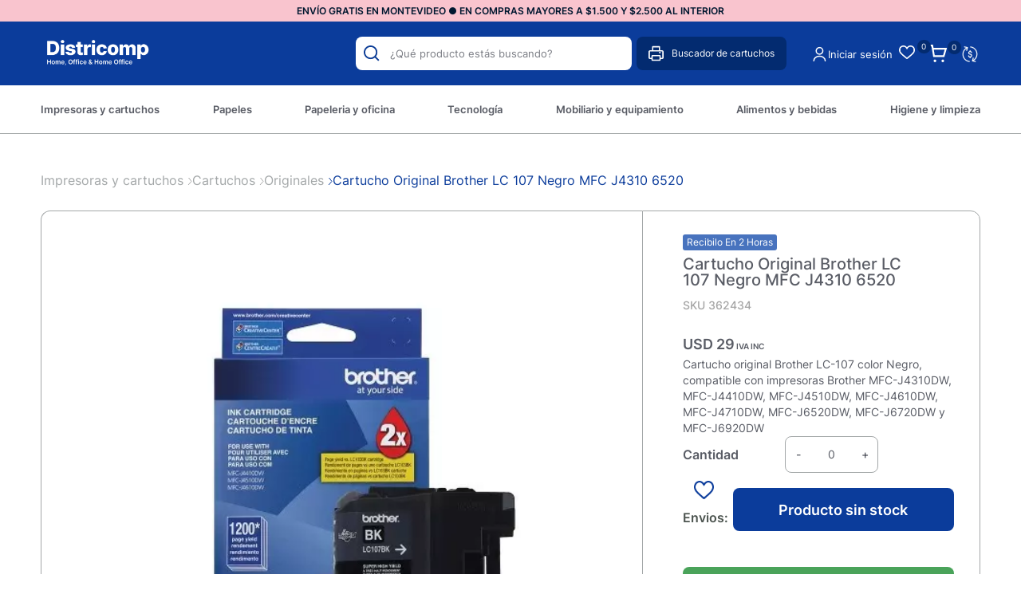

--- FILE ---
content_type: text/html; charset=UTF-8
request_url: https://districomp.com.uy/p/cartucho-original-brother-lc-107-negro-mfc-j4310-6520/2275/2275
body_size: 23262
content:

<!doctype html>
<html lang="es">

<head>

    <!-- Primary Meta Tags -->
    <title>Cartucho Original Brother LC 107 Negro MFC J4310 6520 - Districomp</title>
    <meta name="title" content="Cartucho Original Brother LC 107 Negro MFC J4310 6520 - Districomp">
    <meta name="description" content="Cartucho original Brother LC-107 color Negro, compatible con impresoras Brother MFC-J4310DW, MFC-J4410DW, MFC-J4510DW, MFC-J4610DW, MFC-J4710DW, MFC-J6520DW, MF">

    <!-- Open Graph / Facebook -->
    <meta property="og:type" content="website">
        <!-- Open Graph Meta Tag -->
    <meta property="og:url" content="https://districomp.com.uy/p/cartucho-original-brother-lc-107-negro-mfc-j4310-6520/2275/2275">
    <meta property="og:title" content="Cartucho Original Brother LC 107 Negro MFC J4310 6520 - Districomp">
    <meta property="og:description" content="Cartucho original Brother LC-107 color Negro, compatible con impresoras Brother MFC-J4310DW, MFC-J4410DW, MFC-J4510DW, MFC-J4610DW, MFC-J4710DW, MFC-J6520DW, MF">
            <meta property="og:image" content="https://cdn.luna.com.uy/districomp.com.uy/files/tmp/compressed/normal/1vp3997zwcsom5p34fzm.webp" />
            <meta property="og:image" content="https://districomp.com.uy/files/metaLogo.png" />
    
    <!-- Twitter -->
    <meta property="twitter:card" content="summary_large_image">
    <meta property="twitter:url" content="https://districomp.com.uy">
    <meta property="twitter:title" content="Cartucho Original Brother LC 107 Negro MFC J4310 6520 - Districomp">
    <meta property="twitter:description" content="Cartucho original Brother LC-107 color Negro, compatible con impresoras Brother MFC-J4310DW, MFC-J4410DW, MFC-J4510DW, MFC-J4610DW, MFC-J4710DW, MFC-J6520DW, MF">
            <meta property="twitter:image" content="https://cdn.luna.com.uy/districomp.com.uy/files/tmp/compressed/normal/1vp3997zwcsom5p34fzm.webp" />
            <meta property="twitter:image" content="https://districomp.com.uy/files/metaLogo.png" />
    

    <script type="application/ld+json">
        {
                                    "@context": "http://www.schema.org"
                ,                                    "@type": "product"
                ,                                    "name": "Cartucho Original Brother LC 107 Negro MFC J4310 6520"
                ,                                    "description": "-"
                ,                                    "url": "https://districomp.com.uy/cartucho-original-brother-lc-107-negro-mfc-j4310-6520/2275/2275"
                ,                                    "image": "https://cdn.luna.com.uy/districomp.com.uy/files/tmp/compressed/normal/1vp3997zwcsom5p34fzm.webp"
                ,             "offers": {
                         "@type": "Offer"
                        , "price": "29.89"
                        , "sku": "362434"
                        , "priceCurrency": "USD"
                                            }
                                    }
    </script>
                        <script>
                window.dataLayer = window.dataLayer || [];
                window.dataLayer.push({"sku":"362434","name":"Cartucho Original Brother LC 107 Negro MFC J4310 6520","price":30,"quantity":"1","currency":"USD","brand":"Brother","category":"noList","event":"data_layer_productView","stock":"on"});
            </script>
                <meta http-equiv="Content-Type" content="text/html; charset=utf-8" />
    <meta name="language" content="es" />

    
        <link rel="shortcut icon" href="/favicon.ico">
        <link rel="icon" sizes="16x16 32x32 64x64" href="/favicon.ico">
        <link rel="icon" type="image/png" sizes="196x196" href="/favicon-192.png">
        <link rel="icon" type="image/png" sizes="160x160" href="/favicon-160.png">
        <link rel="icon" type="image/png" sizes="96x96" href="/favicon-96.png">
        <link rel="icon" type="image/png" sizes="64x64" href="/favicon-64.png">
        <link rel="icon" type="image/png" sizes="32x32" href="/favicon-32.png">
        <link rel="icon" type="image/png" sizes="16x16" href="/favicon-16.png">
        <link rel="apple-touch-icon" href="/favicon-57.png">
        <link rel="apple-touch-icon" sizes="114x114" href="/favicon-114.png">
        <link rel="apple-touch-icon" sizes="72x72" href="/favicon-72.png">
        <link rel="apple-touch-icon" sizes="144x144" href="/favicon-144.png">
        <link rel="apple-touch-icon" sizes="60x60" href="/favicon-60.png">
        <link rel="apple-touch-icon" sizes="120x120" href="/favicon-120.png">
        <link rel="apple-touch-icon" sizes="76x76" href="/favicon-76.png">
        <link rel="apple-touch-icon" sizes="152x152" href="/favicon-152.png">
        <link rel="apple-touch-icon" sizes="180x180" href="/favicon-180.png">
        <meta name="msapplication-TileColor" content="#FFFFFF">
        <meta name="msapplication-TileImage" content="/favicon-144.png">
        <meta name="msapplication-config" content="/browserconfig.xml">
        <meta name="format-detection" content="telephone=no">
    
    
            <meta name="viewport" content="width=device-width, initial-scale=1.0">
    

    <link rel="preload" href="https://use.fontawesome.com/releases/v5.3.1/css/all.css" integrity="sha384-mzrmE5qonljUremFsqc01SB46JvROS7bZs3IO2EmfFsd15uHvIt+Y8vEf7N7fWAU" crossorigin="anonymous" as="style" onload="this.onload=null;this.rel='stylesheet'">
    <noscript>
        <link rel="stylesheet" href="https://use.fontawesome.com/releases/v5.3.1/css/all.css" integrity="sha384-mzrmE5qonljUremFsqc01SB46JvROS7bZs3IO2EmfFsd15uHvIt+Y8vEf7N7fWAU" crossorigin="anonymous">
    </noscript>



    
    
        <!--<script defer src="//d2wy8f7a9ursnm.cloudfront.net/v7/bugsnag.min.js" onload="startBugsnag()"></script>
<script>
    function startBugsnag(){
        Bugsnag.start({
            apiKey: "a1376bf105273354a6eb12327b6e6045",
            appVersion: "5.3.7",
            hostname: "Cartuchos, toners, papel, informatica y oficina - Districomp",
            releaseStage: "production",
                    });
    }
</script>-->
                    <script async src="https://www.googletagmanager.com/gtag/js?id=G-C08VGR14PM"></script>
    <script>
      window.dataLayer = window.dataLayer || [];
      function gtag(){dataLayer.push(arguments);}
      gtag('js', new Date());

      gtag('config', 'G-C08VGR14PM');
    </script>
            <!-- Facebook Pixel Code -->
    <script defer>
        !function (f, b, e, v, n, t, s) {
            if (f.fbq) return;
            n = f.fbq = function () {
                n.callMethod ?
                    n.callMethod.apply(n, arguments) : n.queue.push(arguments)
            };
            if (!f._fbq) f._fbq = n;
            n.push = n;
            n.loaded = !0;
            n.version = '2.0';
            n.queue = [];
            t = b.createElement(e);
            t.async = !0;
            t.src = v;
            s = b.getElementsByTagName(e)[0];
            s.parentNode.insertBefore(t, s)
        }(window,
            document, 'script', 'https://connect.facebook.net/en_US/fbevents.js');

                fbq('init', '778038419198615');
                fbq('track', "PageView", {}, {"eventID": "zeq5rhhz47"});
    </script>
            <script defer src="https://cdn.jsdelivr.net/npm/algoliasearch@4.5.1/dist/algoliasearch.umd.js"></script>
    <script>
        var ALGOLIA_INSIGHTS_SRC = "https://cdn.jsdelivr.net/npm/search-insights@2.13.0/dist/search-insights.min.js";

        !function(e,a,t,n,s,i,c){e.AlgoliaAnalyticsObject=s,e[s]=e[s]||function(){
        (e[s].queue=e[s].queue||[]).push(arguments)},e[s].version=(n.match(/@([^\/]+)\/?/) || [])[1],i=a.createElement(t),c=a.getElementsByTagName(t)[0],
        i.async=1,i.src=n,c.parentNode.insertBefore(i,c)
        }(window,document,"script",ALGOLIA_INSIGHTS_SRC,"aa");
    </script>


    <link rel="stylesheet preload" href="https://cdn.jsdelivr.net/npm/instantsearch.css@7.4.5/themes/satellite-min.css" integrity="sha256-TehzF/2QvNKhGQrrNpoOb2Ck4iGZ1J/DI4pkd2oUsBc=" crossorigin="anonymous" as="style" onload="this.onload=null;this.rel='stylesheet'">
    <noscript>
        <link rel="stylesheet" href="https://cdn.jsdelivr.net/npm/instantsearch.css@7.4.5/themes/satellite-min.css"
              integrity="sha256-TehzF/2QvNKhGQrrNpoOb2Ck4iGZ1J/DI4pkd2oUsBc=" crossorigin="anonymous"/>
    </noscript>
    <!-- <link href="https://cdn.luna.com.uy/districomp.com.uy/css/plugins/algolia.1756480867.css" rel="stylesheet" type="text/css"> -->

    <link rel="stylesheet preload" href="https://cdn.luna.com.uy/districomp.com.uy/css/plugins/algolia.1756480867.css" as="style" onload="this.onload=null;this.rel='stylesheet'">
    <noscript>
        <link rel="stylesheet" href="https://cdn.luna.com.uy/districomp.com.uy/css/plugins/algolia.1756480867.css"/>
    </noscript>

    <script defer type="text/javascript" src="https://cdn.luna.com.uy/districomp.com.uy/js/plugins/algolia.1758400673.js"></script>
        
    
    <link href="https://cdn.luna.com.uy/districomp.com.uy/assets/ac/180a3a78-b1653d43.css?v=1760029397" rel="stylesheet">
<script src="https://cdn.luna.com.uy/districomp.com.uy/assets/ac/c66b33fc-263c7fe3.js?v=1759142503"></script>    <script>   (function(d,t) {     var BASE_URL="https://app.softwarearrows.com";     var g=d.createElement(t),s=d.getElementsByTagName(t)[0];     g.src=BASE_URL+"/packs/js/sdk.js";     g.defer = true;     g.async = true;     s.parentNode.insertBefore(g,s);     g.onload=function(){       window.arrowsSDK.run({         websiteToken: 'JtX9hxCBv7F3BvcprZ4iFghD',         baseUrl: BASE_URL       })     }   })(document,"script"); </script></head>

<body>
                <input type="hidden" id="googleAnalytics4EnabledForJS" value="1"/>
    <input type="hidden" id="googleAnalytics4TrackingCodeForJS" value="G-C08VGR14PM"/>

            <input type="hidden" id="facebookPixelEnabledForJS" value="1"/>
        <input type="hidden" id="algoliaAppId" value="AGGJ53GN00"/>
    <input type="hidden" id="algoliaApiKey" value="c033909a887d1fe88644efc47c637b6c"/>
    <input type="hidden" id="algoliaIndex" value="9bd7b4ad04363733b67f4c735adcc7e8"/>
        <input type="hidden" id="algoliaUser" value=""/>
                <input type="text" id="dummyUsername" name="username" style="width:0;height:0;visibility:hidden;position:absolute;left:0;top:0" />
    <input type="password" id="dummyUsernamePassword" name="password" style="width:0;height:0;visibility:hidden;position:absolute;left:0;top:0" />
    <input type="hidden" name="YII_CSRF_TOKEN" value="cu4m2Tv7m-mTVlSChLTXUnI7oenJseTRN4XXTcfe-WQd3XGMCsmih9gAF_Tt3PoqP2rJpYLQquAa7ocfgpaMDg==" />
    <input type="hidden" id="locale" value="es" />
        <input type="hidden" id="languageForJS" value="1" />
    <input type="hidden" id="fbViewContentEventId" value="a318ddfc0e" />
    <input type="hidden" id="fbAddToCartEventId" value="fg4xs0umra" />
    
    
    
<script type="text/javascript">
    (function() {
        window.sib = {
            equeue: [],
            client_key: "4c32yur4hqctqq491utmn"
        };
        // Opcional: email para identificación
        // window.sib.email_id = 'example@domain.com';

        window.sendinblue = {};
        var methods = ['track', 'identify', 'trackLink', 'page'];

        methods.forEach(function(method) {
            window.sendinblue[method] = function() {
                var args = Array.prototype.slice.call(arguments);
                (window.sib[method] || function() {
                    var obj = {};
                    obj[method] = args;
                    window.sib.equeue.push(obj);
                })(args[0], args[1], args[2]);
            };
        });

        var script = document.createElement("script");
        script.type = "text/javascript";
        script.id = "sendinblue-js";
        script.async = true;
        script.src = "https://sibautomation.com/sa.js?key=" + window.sib.client_key;

        var firstScript = document.getElementsByTagName("script")[0];
        firstScript.parentNode.insertBefore(script, firstScript);
        window.sendinblue.page();
    })();
</script>


<input id="sessionOrderId" type="hidden" value="0">

<div id="topHiddenBar" class="desktopElement">
    <div id="topHiddenBarOptions" class="desktopElement">
        <a href="/">
            <img id="headerLogoHiddenBar" alt="Districomp" src="https://cdn.luna.com.uy/districomp.com.uy/files/headerLogo.png" />
        </a>

        <div id="topHiddenBarWrapper">
                                            <a data-category-id="4" class="headerOption " href="/impresoras-y-cartuchos/1">Impresoras y cartuchos</a>

                                            <a data-category-id="7" class="headerOption " href="/papeles/1">Papeles</a>

                                            <a data-category-id="3" class="headerOption " href="/papeleria-y-oficina/1">Papeleria y oficina</a>

                                            <a data-category-id="6" class="headerOption " href="https://districomp.com.uy/tecnologia/informatica/1">Tecnología</a>

                                            <a data-category-id="5" class="headerOption " href="/mobiliario-y-equipamiento/1">Mobiliario y equipamiento</a>

                                            <a data-category-id="1" class="headerOption " href="/alimentos-y-bebidas/1">Alimentos y bebidas</a>

                                            <a data-category-id="2" class="headerOption " href="/higiene-y-limpieza/1">Higiene y limpieza</a>

            
                            <a data-category-id="blog" class="headerOption" href="/novedades">
                    Novedades                </a>
            
            <a href="/contacto" class="headerOption">Contacto</a>

        </div>
        <div id="rightHeaderOptions" class="rightHeaderHidden">
            <img class="headerSearchImg" src="https://cdn.luna.com.uy/districomp.com.uy/files/searchIcon.svg" alt="search" class="desktopElement" />

            <a id="headerCart2" href="/cart" class="desktopElement">
                <img id="headerCart" src="https://cdn.luna.com.uy/districomp.com.uy/files/cart.svg" alt="carrito" />
                <div class="cartAmount">
                    0                </div>
            </a>

                            <!--<a href="/profile">-->
                <div class="profileDiv headerShowLogin">
                    <img id="headerProfile" src="https://cdn.luna.com.uy/districomp.com.uy/files/userIcon.svg" alt="profile" />
                </div>
                <!--</a>-->
                    </div>
    </div>
</div>

<div id="header" class="header responsiveElement">
    <div id="decoHeader"></div>
    <input type="hidden" class="topMessageBarCounter" value='0' />

<div class="headerPromo"
    style='color: #FFFFFF; background: #000000;width: 100%;'>
                        <a class="headerPromoText" href="https://districomp.com.uy/condiciones-de-envio"
                        style="background-color:#f9c4ce ; color:#001830; text-align: center;">
                         ENVÍO GRATIS EN MONTEVIDEO ● EN COMPRAS MAYORES A  $1.500 Y $2.500 AL INTERIOR                     </a>
                </div>


    <div id="headerMainBar" class="desktopElement">
        <div id="rightHeaderOptions">
            <div id="searchBar" class="desktopElement">
                <div id="searchBarWrapper">
                    <img id="searchButton" alt="search-lens" class="searchIcon fas fa-search" src="https://cdn.luna.com.uy/districomp.com.uy/files/searchIcon.svg">
                    <input type="text" autocomplete="off" id="searchSite" class="algolia-search" placeholder="¿Qué producto estás buscando?">
                </div>
                <div class="search-results"></div>
            </div>
            <div class="printerContainer">
                <img src="https://cdn.luna.com.uy/districomp.com.uy/files/print.svg" class="printerImg" alt="printer-image">
                <p class="printerText">Buscador de cartuchos</p>
            </div>

                            <div class="profileDiv headerShowLogin">
                    <img id="headerProfile" src="https://cdn.luna.com.uy/districomp.com.uy/files/userIcon.svg" alt="profile" />
                </div>
                                        <div class="reOrderButton headerShowLogin">Iniciar sesión</div>
                <div class="wishListProductsDiv headerShowLogin">
                    <div class="heart">
                        <img class="heart" src="https://cdn.luna.com.uy/districomp.com.uy/files/heart.png" alt="Wishlist">
                    </div>
                    <div class="wishListQuantity">0</div>
                </div>
            


            <a id="headerCart2" href="/cart" class="desktopElement">
                <img id="headerCart" src="https://cdn.luna.com.uy/districomp.com.uy/files/cart.svg" alt="carrito" />
                <div class="cartAmount">
                    0                </div>
            </a>

            <div class="currencySelectContainer">
                <!-- <div class="selectedOption"></div> -->
                <div name="pageCurrencySelect" class="pageCurrencySelect">
                    <div class="currencySelectOption titleOption" data-value="-1" data-currency-symbol="moneda">Moneda
                    </div>
                                        <div class="currencySelectOption" data-value="0" data-currency-symbol="$ - USD" is-selected="true">Según producto
                    </div>
                                                <div class="currencySelectOption" data-value="1 " data-currency-symbol="$" is-selected="false">$</div>
                                                                        <div class="currencySelectOption" data-value="2 " data-currency-symbol="USD" is-selected="false">USD</div>
                                                            </div>
            </div>
        </div>

    </div>


    <div id="headerMobileMenuIcon" class="openMobileIcon mobileElement">
        <span></span>
        <span></span>
        <span></span>
        <span></span>
        <span></span>
        <span></span>
    </div>

    <div id="headerLogoContainer" class="desktopElement">
        <a href="/index.php">
            <img id="headerLogo" src="https://cdn.luna.com.uy/districomp.com.uy/files/headerLogo.png" alt="Districomp" />
        </a>
    </div>
    <div id="headerMobileIcons" class="mobileElement">
        <div class="currencySelectContainer">
            <div name="pageCurrencySelect" class="pageCurrencySelect">
                <div class="currencySelectOption" data-value="-1" data-currency-symbol="moneda" is-selected="false">
                    Moneda
                </div>
                <div class="currencySelectOption" data-value="0" data-currency-symbol="$ - USD" is-selected="true">Según
                    producto
                </div>
                                        <div class="currencySelectOption" data-value="1 " data-currency-symbol="$" is-selected="false">$</div>
                                                            <div class="currencySelectOption" data-value="2 " data-currency-symbol="USD" is-selected="false">USD</div>
                                                </div>
        </div>

        <a href="/index.php">
            <img id="headerLogo" src="https://cdn.luna.com.uy/districomp.com.uy/files/headerLogo.png" alt="Districomp" />
        </a>

        <a class="cartContainer" href="/cart">
            <img id="headerCart" src="https://cdn.luna.com.uy/districomp.com.uy/files/cart.svg" alt="carrito" />
            <div class="cartAmount">
                0            </div>
        </a>

                    <div class="wishListProductsDiv headerShowLogin">
                <div class="heart">
                    <img class="heart" src="https://cdn.luna.com.uy/districomp.com.uy/files/heart.png" alt="Wishlist">
                </div>
                <div class="wishListQuantity">0</div>
            </div>
        

                    <img id="headerMobileProfile" class="headerShowLogin" src="https://cdn.luna.com.uy/districomp.com.uy/files/userIcon.svg" alt="profile" />
            </div>

    <div id="headerOptions" class="desktopElement">
        <div id="headerWrapper">

                            <div class="headerOptionsContainer ">
                    <a href="/impresoras-y-cartuchos/1" class="headerLink headerOption" data-category-id="4">
                                                <div class="categoryOneTitle">Impresoras y cartuchos</div>
                    </a>
                </div>
                            <div class="headerOptionsContainer ">
                    <a href="/papeles/1" class="headerLink headerOption" data-category-id="7">
                                                <div class="categoryOneTitle">Papeles</div>
                    </a>
                </div>
                            <div class="headerOptionsContainer ">
                    <a href="/papeleria-y-oficina/1" class="headerLink headerOption" data-category-id="3">
                                                <div class="categoryOneTitle">Papeleria y oficina</div>
                    </a>
                </div>
                            <div class="headerOptionsContainer ">
                    <a href="https://districomp.com.uy/tecnologia/informatica/1" class="headerLink headerOption" data-category-id="6">
                                                <div class="categoryOneTitle">Tecnología</div>
                    </a>
                </div>
                            <div class="headerOptionsContainer ">
                    <a href="/mobiliario-y-equipamiento/1" class="headerLink headerOption" data-category-id="5">
                                                <div class="categoryOneTitle">Mobiliario y equipamiento</div>
                    </a>
                </div>
                            <div class="headerOptionsContainer ">
                    <a href="/alimentos-y-bebidas/1" class="headerLink headerOption" data-category-id="1">
                                                <div class="categoryOneTitle">Alimentos y bebidas</div>
                    </a>
                </div>
                            <div class="headerOptionsContainer ">
                    <a href="/higiene-y-limpieza/1" class="headerLink headerOption" data-category-id="2">
                                                <div class="categoryOneTitle">Higiene y limpieza</div>
                    </a>
                </div>
            

            

        </div>
    </div>

</div>

<div id="mobileSearchBar" class="open mobileElement">
    <img id="mobileSearchImg" alt="search" src="https://cdn.luna.com.uy/districomp.com.uy/files/searchIcon.svg" />
    <input type="text" id="mobileSearch" placeholder="¿Qué producto estás buscando?" autocomplete="off" class="algolia-search" />
</div>
<div class="search-results mobileElement"></div>
<div id="headerDummy"></div>
<div class="blurBkg80"></div>
<div class="bkg"></div>

<div id="fastAddToCartPopup">El producto fue agregado correctamente</div>


        <div class="expandedCategory" data-category-id="4">
                            <div class="categoriesCentered">
                    <div id="titleExpandedCategory"><a href='/impresoras-y-cartuchos/impresoras-y-multifuncion/1'> Impresoras y multifunción </a></div>
                    <div class="columnCatContainer">
                                                    <a data-category-id="165" class="categoryLevelTwoTitle selected" href="/impresoras-y-cartuchos/impresoras-y-multifuncion/impresoras-sistema-continuo/1"> Impresoras sistema continuo                            </a>
                                                    <a data-category-id="162" class="categoryLevelTwoTitle " href="/impresoras-y-cartuchos/impresoras-y-multifuncion/impresoras-laser/1"> Impresoras láser                            </a>
                                                    <a data-category-id="163" class="categoryLevelTwoTitle " href="/impresoras-y-cartuchos/impresoras-y-multifuncion/impresoras-inkjet/1"> Impresoras inkjet                            </a>
                                                    <a data-category-id="364" class="categoryLevelTwoTitle " href="/impresoras-y-cartuchos/impresoras-y-multifuncion/impresoras-color/1"> Impresoras color                            </a>
                                                    <a data-category-id="367" class="categoryLevelTwoTitle " href="/impresoras-y-cartuchos/impresoras-y-multifuncion/impresoras-wifi/1"> Impresoras wifi                            </a>
                        
                            <a class="categoryLevelTwoTitle" style="font-style:italic" href=' /impresoras-y-cartuchos/impresoras-y-multifuncion/1'>Ver más</a>
                                            </div>
                </div>
                            <div class="categoriesCentered">
                    <div id="titleExpandedCategory"><a href='/impresoras-y-cartuchos/cartuchos/1'> Cartuchos </a></div>
                    <div class="columnCatContainer">
                                                    <a data-category-id="156" class="categoryLevelTwoTitle selected" href="/impresoras-y-cartuchos/cartuchos/originales/1"> Originales                            </a>
                                                    <a data-category-id="155" class="categoryLevelTwoTitle " href="/impresoras-y-cartuchos/cartuchos/compatibles/1"> Compatibles                            </a>
                                            </div>
                </div>
                            <div class="categoriesCentered">
                    <div id="titleExpandedCategory"><a href='/impresoras-y-cartuchos/botellas-de-tinta/1'> Botellas de tinta </a></div>
                    <div class="columnCatContainer">
                                                    <a data-category-id="284" class="categoryLevelTwoTitle selected" href="/impresoras-y-cartuchos/botellas-de-tinta/originales/1"> Originales                            </a>
                                                    <a data-category-id="154" class="categoryLevelTwoTitle " href="/impresoras-y-cartuchos/botellas-de-tinta/compatibles/1"> Compatibles                            </a>
                                            </div>
                </div>
                            <div class="categoriesCentered">
                    <div id="titleExpandedCategory"><a href='/impresoras-y-cartuchos/toners/1'> Toners </a></div>
                    <div class="columnCatContainer">
                                                    <a data-category-id="169" class="categoryLevelTwoTitle selected" href="/impresoras-y-cartuchos/toners/originales/1"> Originales                            </a>
                                                    <a data-category-id="168" class="categoryLevelTwoTitle " href="/impresoras-y-cartuchos/toners/compatibles/1"> Compatibles                            </a>
                                            </div>
                </div>
                            <div class="categoriesCentered">
                    <div id="titleExpandedCategory"><a href='/impresoras-y-cartuchos/tambor/1'> Tambor </a></div>
                    <div class="columnCatContainer">
                                                    <a data-category-id="160" class="categoryLevelTwoTitle selected" href="/impresoras-y-cartuchos/tambor/originales/1"> Originales                            </a>
                                                    <a data-category-id="273" class="categoryLevelTwoTitle " href="/impresoras-y-cartuchos/tambor/compatibles/1"> Compatibles                            </a>
                                            </div>
                </div>
                            <div class="categoriesCentered">
                    <div id="titleExpandedCategory"><a href='/impresoras-y-cartuchos/otros/1'> Otros </a></div>
                    <div class="columnCatContainer">
                                                    <a data-category-id="157" class="categoryLevelTwoTitle selected" href="/impresoras-y-cartuchos/otros/cintas-para-impresoras/1"> Cintas para impresoras                            </a>
                                                    <a data-category-id="158" class="categoryLevelTwoTitle " href="/impresoras-y-cartuchos/otros/cintas-para-rotuladoras/1"> Cintas para rotuladoras                            </a>
                                                    <a data-category-id="265" class="categoryLevelTwoTitle " href="/impresoras-y-cartuchos/otros/rodillos/1"> Rodillos                            </a>
                                                    <a data-category-id="159" class="categoryLevelTwoTitle " href="/impresoras-y-cartuchos/otros/fotoconductor/1"> Fotoconductor                            </a>
                                            </div>
                </div>
            
        </div>
        <div class="expandedCategory" data-category-id="7">
                            <div class="categoriesCentered">
                    <div id="titleExpandedCategory"><a href='/papeles/papel-fotocopia/1'> Papel fotocopia </a></div>
                    <div class="columnCatContainer">
                                                    <a data-category-id="255" class="categoryLevelTwoTitle selected" href="/papeles/papel-fotocopia/fotocopia-a4/1"> Fotocopia A4                            </a>
                                                    <a data-category-id="345" class="categoryLevelTwoTitle " href="/papeles/papel-fotocopia/fotocopias-a4/1"> Fotocopias a4                            </a>
                                                    <a data-category-id="256" class="categoryLevelTwoTitle " href="/papeles/papel-fotocopia/fotocopia-carta/1"> Fotocopia carta                            </a>
                                                    <a data-category-id="257" class="categoryLevelTwoTitle " href="/papeles/papel-fotocopia/fotocopia-oficio/1"> Fotocopia oficio                            </a>
                                                    <a data-category-id="348" class="categoryLevelTwoTitle " href="/papeles/papel-fotocopia/colores-a4/1"> Colores A4                            </a>
                                            </div>
                </div>
                            <div class="categoriesCentered">
                    <div id="titleExpandedCategory"><a href='/papeles/etiquetas/1'> Etiquetas </a></div>
                    <div class="columnCatContainer">
                                                    <a data-category-id="243" class="categoryLevelTwoTitle selected" href="/papeles/etiquetas/manuales/1"> Manuales                            </a>
                                            </div>
                </div>
                            <div class="categoriesCentered">
                    <div id="titleExpandedCategory"><a href='/papeles/rollos/1'> Rollos </a></div>
                    <div class="columnCatContainer">
                                                    <a data-category-id="250" class="categoryLevelTwoTitle selected" href="/papeles/rollos/rollos-de-fax/1"> Rollos de fax                            </a>
                                                    <a data-category-id="253" class="categoryLevelTwoTitle " href="/papeles/rollos/rollos-de-termicos/1"> Rollos de térmicos                            </a>
                                                    <a data-category-id="251" class="categoryLevelTwoTitle " href="/papeles/rollos/rollos-de-calculadoras/1"> Rollos de calculadoras                            </a>
                                            </div>
                </div>
                            <div class="categoriesCentered">
                    <div id="titleExpandedCategory"><a href='/papeles/otros/1'> Otros </a></div>
                    <div class="columnCatContainer">
                                                    <a data-category-id="359" class="categoryLevelTwoTitle selected" href="/papeles/otros/cartulinas/1"> Cartulinas                            </a>
                                                    <a data-category-id="239" class="categoryLevelTwoTitle " href="/papeles/otros/papel-fotografico/1"> Papel fotográfico                            </a>
                                                    <a data-category-id="237" class="categoryLevelTwoTitle " href="/papeles/otros/papel-crepe/1"> Papel crepé                            </a>
                                                    <a data-category-id="238" class="categoryLevelTwoTitle " href="/papeles/otros/papel-florete/1"> Papel florete                            </a>
                                                    <a data-category-id="241" class="categoryLevelTwoTitle " href="/papeles/otros/papel-plotter/1"> Papel plotter                            </a>
                                            </div>
                </div>
            
        </div>
        <div class="expandedCategory" data-category-id="3">
                            <div class="categoriesCentered">
                    <div id="titleExpandedCategory"><a href='/papeleria-y-oficina/archivo-y-clasificacion/1'> Archivo y clasificación </a></div>
                    <div class="columnCatContainer">
                                                    <a data-category-id="128" class="categoryLevelTwoTitle selected" href="/papeleria-y-oficina/archivo-y-clasificacion/archivadores/1"> Archivadores                            </a>
                                                    <a data-category-id="130" class="categoryLevelTwoTitle " href="/papeleria-y-oficina/archivo-y-clasificacion/biblioratos/1"> Biblioratos                            </a>
                                                    <a data-category-id="132" class="categoryLevelTwoTitle " href="/papeleria-y-oficina/archivo-y-clasificacion/cajas-para-archivo/1"> Cajas para archivo                            </a>
                                                    <a data-category-id="125" class="categoryLevelTwoTitle " href="/papeleria-y-oficina/archivo-y-clasificacion/indices-y-separadores/1"> índices y separadores                            </a>
                                                    <a data-category-id="131" class="categoryLevelTwoTitle " href="/papeleria-y-oficina/archivo-y-clasificacion/notas-autoadhesivas/1"> Notas autoadhesivas                            </a>
                        
                            <a class="categoryLevelTwoTitle" style="font-style:italic" href=' /papeleria-y-oficina/archivo-y-clasificacion/1'>Ver más</a>
                                            </div>
                </div>
                            <div class="categoriesCentered">
                    <div id="titleExpandedCategory"><a href='/papeleria-y-oficina/carpetas/1'> Carpetas </a></div>
                    <div class="columnCatContainer">
                                                    <a data-category-id="143" class="categoryLevelTwoTitle selected" href="/papeleria-y-oficina/carpetas/carpetas-con-clips/1"> Carpetas con clips                            </a>
                                                    <a data-category-id="357" class="categoryLevelTwoTitle " href="/papeleria-y-oficina/carpetas/notas-adhesivas/1"> Notas Adhesivas                            </a>
                                                    <a data-category-id="358" class="categoryLevelTwoTitle " href="/papeleria-y-oficina/carpetas/biblioratos/1"> Biblioratos                            </a>
                                                    <a data-category-id="146" class="categoryLevelTwoTitle " href="/papeleria-y-oficina/carpetas/carpetas-clasificadoras/1"> Carpetas clasificadoras                            </a>
                                                    <a data-category-id="145" class="categoryLevelTwoTitle " href="/papeleria-y-oficina/carpetas/carpetas-colgantes/1"> Carpetas colgantes                            </a>
                        
                            <a class="categoryLevelTwoTitle" style="font-style:italic" href=' /papeleria-y-oficina/carpetas/1'>Ver más</a>
                                            </div>
                </div>
                            <div class="categoriesCentered">
                    <div id="titleExpandedCategory"><a href='/papeleria-y-oficina/organizacion-de-escritorio/1'> Organización de escritorio </a></div>
                    <div class="columnCatContainer">
                                                    <a data-category-id="57" class="categoryLevelTwoTitle selected" href="/papeleria-y-oficina/organizacion-de-escritorio/organizadores-de-escritorio/1"> Organizadores de escritorio                            </a>
                                                    <a data-category-id="55" class="categoryLevelTwoTitle " href="/papeleria-y-oficina/organizacion-de-escritorio/porta-cintas/1"> Porta cintas                            </a>
                                                    <a data-category-id="56" class="categoryLevelTwoTitle " href="/papeleria-y-oficina/organizacion-de-escritorio/porta-clips/1"> Porta clips                            </a>
                                            </div>
                </div>
                            <div class="categoriesCentered">
                    <div id="titleExpandedCategory"><a href='/papeleria-y-oficina/escritura-y-correccion/1'> Escritura y corrección </a></div>
                    <div class="columnCatContainer">
                                                    <a data-category-id="103" class="categoryLevelTwoTitle selected" href="/papeleria-y-oficina/escritura-y-correccion/lapiceras/1"> Lapiceras                            </a>
                                                    <a data-category-id="100" class="categoryLevelTwoTitle " href="/papeleria-y-oficina/escritura-y-correccion/roller/1"> Roller                            </a>
                                                    <a data-category-id="107" class="categoryLevelTwoTitle " href="/papeleria-y-oficina/escritura-y-correccion/lapices-de-escribir/1"> Lápices de escribir                            </a>
                                                    <a data-category-id="106" class="categoryLevelTwoTitle " href="/papeleria-y-oficina/escritura-y-correccion/lapices-de-colores/1"> Lápices de colores                            </a>
                                                    <a data-category-id="97" class="categoryLevelTwoTitle " href="/papeleria-y-oficina/escritura-y-correccion/porta-minas/1"> Porta minas                            </a>
                        
                            <a class="categoryLevelTwoTitle" style="font-style:italic" href=' /papeleria-y-oficina/escritura-y-correccion/1'>Ver más</a>
                                            </div>
                </div>
                            <div class="categoriesCentered">
                    <div id="titleExpandedCategory"><a href='/papeleria-y-oficina/cuadernos-y-blocks/1'> Cuadernos y blocks </a></div>
                    <div class="columnCatContainer">
                                                    <a data-category-id="134" class="categoryLevelTwoTitle selected" href="/papeleria-y-oficina/cuadernos-y-blocks/blocks/1"> Blocks                            </a>
                                                    <a data-category-id="136" class="categoryLevelTwoTitle " href="/papeleria-y-oficina/cuadernos-y-blocks/cuadernolas/1"> Cuadernolas                            </a>
                                                    <a data-category-id="135" class="categoryLevelTwoTitle " href="/papeleria-y-oficina/cuadernos-y-blocks/cuadernos/1"> Cuadernos                            </a>
                                                    <a data-category-id="137" class="categoryLevelTwoTitle " href="/papeleria-y-oficina/cuadernos-y-blocks/formularios/1"> Formularios                            </a>
                                                    <a data-category-id="140" class="categoryLevelTwoTitle " href="/papeleria-y-oficina/cuadernos-y-blocks/libreton-de-actas/1"> Libretón de actas                            </a>
                        
                            <a class="categoryLevelTwoTitle" style="font-style:italic" href=' /papeleria-y-oficina/cuadernos-y-blocks/1'>Ver más</a>
                                            </div>
                </div>
                            <div class="categoriesCentered">
                    <div id="titleExpandedCategory"><a href='/papeleria-y-oficina/utiles-de-oficina/1'> Útiles de oficina </a></div>
                    <div class="columnCatContainer">
                                                    <a data-category-id="116" class="categoryLevelTwoTitle selected" href="/papeleria-y-oficina/utiles-de-oficina/adhesivos/1"> Adhesivos                            </a>
                                                    <a data-category-id="117" class="categoryLevelTwoTitle " href="/papeleria-y-oficina/utiles-de-oficina/alfileres-y-chinches/1"> Alfileres y chinches                            </a>
                                                    <a data-category-id="118" class="categoryLevelTwoTitle " href="/papeleria-y-oficina/utiles-de-oficina/aprieta-papeles/1"> Aprieta papeles                            </a>
                                                    <a data-category-id="119" class="categoryLevelTwoTitle " href="/papeleria-y-oficina/utiles-de-oficina/bandas-elasticas/1"> Bandas elásticas                            </a>
                                                    <a data-category-id="120" class="categoryLevelTwoTitle " href="/papeleria-y-oficina/utiles-de-oficina/banderitas-autoadhesivas/1"> Banderitas autoadhesivas                            </a>
                        
                            <a class="categoryLevelTwoTitle" style="font-style:italic" href=' /papeleria-y-oficina/utiles-de-oficina/1'>Ver más</a>
                                            </div>
                </div>
                            <div class="categoriesCentered">
                    <div id="titleExpandedCategory"><a href='/papeleria-y-oficina/maquinas-de-oficina/1'> Maquinas de oficina </a></div>
                    <div class="columnCatContainer">
                                                    <a data-category-id="78" class="categoryLevelTwoTitle selected" href="/papeleria-y-oficina/maquinas-de-oficina/insumo-para-plastificadoras/1"> Insumo para plastificadoras                            </a>
                                                    <a data-category-id="83" class="categoryLevelTwoTitle " href="/papeleria-y-oficina/maquinas-de-oficina/insumos-para-encuadernar/1"> Insumos para encuadernar                            </a>
                                                    <a data-category-id="84" class="categoryLevelTwoTitle " href="/papeleria-y-oficina/maquinas-de-oficina/calculadoras/1"> Calculadoras                            </a>
                                                    <a data-category-id="79" class="categoryLevelTwoTitle " href="/papeleria-y-oficina/maquinas-de-oficina/dispensador-de-numeros/1"> Dispensador de números                            </a>
                                                    <a data-category-id="85" class="categoryLevelTwoTitle " href="/papeleria-y-oficina/maquinas-de-oficina/encuadernadoras/1"> Encuadernadoras                            </a>
                        
                            <a class="categoryLevelTwoTitle" style="font-style:italic" href=' /papeleria-y-oficina/maquinas-de-oficina/1'>Ver más</a>
                                            </div>
                </div>
                            <div class="categoriesCentered">
                    <div id="titleExpandedCategory"><a href='/papeleria-y-oficina/presentacion/1'> Presentación </a></div>
                    <div class="columnCatContainer">
                                                    <a data-category-id="91" class="categoryLevelTwoTitle selected" href="/papeleria-y-oficina/presentacion/pizarras/1"> Pizarras                            </a>
                                                    <a data-category-id="92" class="categoryLevelTwoTitle " href="/papeleria-y-oficina/presentacion/identificacion-de-personal/1"> Identificación de personal                            </a>
                                            </div>
                </div>
                            <div class="categoriesCentered">
                    <div id="titleExpandedCategory"><a href='/papeleria-y-oficina/empaque/1'> Empaque </a></div>
                    <div class="columnCatContainer">
                                                    <a data-category-id="151" class="categoryLevelTwoTitle selected" href="/papeleria-y-oficina/empaque/cinta-de-empaque/1"> Cinta de empaque                            </a>
                                                    <a data-category-id="272" class="categoryLevelTwoTitle " href="/papeleria-y-oficina/empaque/film-stretch/1"> Film stretch                            </a>
                                                    <a data-category-id="153" class="categoryLevelTwoTitle " href="/papeleria-y-oficina/empaque/papel-kraft/1"> Papel kraft                            </a>
                                            </div>
                </div>
                            <div class="categoriesCentered">
                    <div id="titleExpandedCategory"><a href='/papeleria-y-oficina/mochila-y-maletines/1'> Mochila y maletines </a></div>
                    <div class="columnCatContainer">
                                                    <a data-category-id="150" class="categoryLevelTwoTitle selected" href="/papeleria-y-oficina/mochila-y-maletines/cartucheras/1"> Cartucheras                            </a>
                                                    <a data-category-id="275" class="categoryLevelTwoTitle " href="/papeleria-y-oficina/mochila-y-maletines/mochilas/1"> Mochilas                            </a>
                                            </div>
                </div>
                            <div class="categoriesCentered">
                    <div id="titleExpandedCategory"><a href='/papeleria-y-oficina/arte/1'> Arte </a></div>
                    <div class="columnCatContainer">
                                                    <a data-category-id="68" class="categoryLevelTwoTitle selected" href="/papeleria-y-oficina/arte/blocks-de-dibujo/1"> Blocks de dibujo                            </a>
                                                    <a data-category-id="69" class="categoryLevelTwoTitle " href="/papeleria-y-oficina/arte/cartulinas/1"> Cartulinas                            </a>
                                                    <a data-category-id="70" class="categoryLevelTwoTitle " href="/papeleria-y-oficina/arte/gomas-eva/1"> Gomas eva                            </a>
                                                    <a data-category-id="71" class="categoryLevelTwoTitle " href="/papeleria-y-oficina/arte/hojas-de-dibujo/1"> Hojas de dibujo                            </a>
                                                    <a data-category-id="72" class="categoryLevelTwoTitle " href="/papeleria-y-oficina/arte/papel-glace/1"> Papel glacé                            </a>
                        
                            <a class="categoryLevelTwoTitle" style="font-style:italic" href=' /papeleria-y-oficina/arte/1'>Ver más</a>
                                            </div>
                </div>
            
        </div>
        <div class="expandedCategory" data-category-id="6">
                            <div class="categoriesCentered">
                    <div id="titleExpandedCategory"><a href='/tecnologia/informatica/1'> Informática </a></div>
                    <div class="columnCatContainer">
                                                    <a data-category-id="217" class="categoryLevelTwoTitle selected" href="/tecnologia/informatica/notebook-y-pc/1"> Notebook y Pc                            </a>
                                                    <a data-category-id="372" class="categoryLevelTwoTitle " href="/tecnologia/informatica/reacondicionados/1"> Reacondicionados                            </a>
                                                    <a data-category-id="216" class="categoryLevelTwoTitle " href="/s/monitores/1?search=monitores"> Monitores                            </a>
                                                    <a data-category-id="219" class="categoryLevelTwoTitle " href="/tecnologia/informatica/tablets-y-ipad/1"> Tablets y ipad                            </a>
                                                    <a data-category-id="277" class="categoryLevelTwoTitle " href="/tecnologia/informatica/gabinetes/1"> Gabinetes                            </a>
                        
                            <a class="categoryLevelTwoTitle" style="font-style:italic" href=' /tecnologia/informatica/1'>Ver más</a>
                                            </div>
                </div>
                            <div class="categoriesCentered">
                    <div id="titleExpandedCategory"><a href='/tecnologia/perifericos/1'> Periféricos </a></div>
                    <div class="columnCatContainer">
                                                    <a data-category-id="206" class="categoryLevelTwoTitle selected" href="/tecnologia/perifericos/mouses/1"> Mouses                            </a>
                                                    <a data-category-id="207" class="categoryLevelTwoTitle " href="/tecnologia/perifericos/kit-teclado-y-mouse/1"> Kit teclado y mouse                            </a>
                                                    <a data-category-id="208" class="categoryLevelTwoTitle " href="/tecnologia/perifericos/teclados/1"> Teclados                            </a>
                                                    <a data-category-id="202" class="categoryLevelTwoTitle " href="/tecnologia/perifericos/mousepad-y-apoya-muneca/1"> Mousepad y apoya muñeca                            </a>
                                                    <a data-category-id="203" class="categoryLevelTwoTitle " href="/tecnologia/perifericos/auriculares/1"> Auriculares                            </a>
                        
                            <a class="categoryLevelTwoTitle" style="font-style:italic" href=' /tecnologia/perifericos/1'>Ver más</a>
                                            </div>
                </div>
                            <div class="categoriesCentered">
                    <div id="titleExpandedCategory"><a href='/tecnologia/accesorios/1'> Accesorios </a></div>
                    <div class="columnCatContainer">
                                                    <a data-category-id="184" class="categoryLevelTwoTitle selected" href="/tecnologia/accesorios/cargadores/1"> Cargadores                            </a>
                                                    <a data-category-id="185" class="categoryLevelTwoTitle " href="/tecnologia/accesorios/mochilas-maletines-y-fundas/1"> Mochilas, maletines y fundas                            </a>
                                                    <a data-category-id="187" class="categoryLevelTwoTitle " href="/tecnologia/accesorios/multiplicadores-de-puertos/1"> Multiplicadores de puertos                            </a>
                                                    <a data-category-id="188" class="categoryLevelTwoTitle " href="/tecnologia/accesorios/reloj-smartwatch/1"> Reloj smartwatch                            </a>
                                                    <a data-category-id="186" class="categoryLevelTwoTitle " href="/tecnologia/accesorios/soportes/1"> Soportes                            </a>
                                            </div>
                </div>
                            <div class="categoriesCentered">
                    <div id="titleExpandedCategory"><a href='/tecnologia/conectividad/1'> Conectividad </a></div>
                    <div class="columnCatContainer">
                                                    <a data-category-id="194" class="categoryLevelTwoTitle selected" href="/tecnologia/conectividad/adaptadores-y-conectores/1"> Adaptadores y conectores                            </a>
                                                    <a data-category-id="190" class="categoryLevelTwoTitle " href="/tecnologia/conectividad/routers/1"> Routers                            </a>
                                            </div>
                </div>
                            <div class="categoriesCentered">
                    <div id="titleExpandedCategory"><a href='/tecnologia/almacenamiento/1'> Almacenamiento </a></div>
                    <div class="columnCatContainer">
                                                    <a data-category-id="224" class="categoryLevelTwoTitle selected" href="/tecnologia/almacenamiento/disco-externo/1"> Disco externo                            </a>
                                                    <a data-category-id="225" class="categoryLevelTwoTitle " href="/tecnologia/almacenamiento/discos-ssd/1"> Discos ssd                            </a>
                                                    <a data-category-id="227" class="categoryLevelTwoTitle " href="/tecnologia/almacenamiento/pendrive/1"> Pendrive                            </a>
                                                    <a data-category-id="222" class="categoryLevelTwoTitle " href="/tecnologia/almacenamiento/cd-dvd-y-accesorios/1"> Cd dvd y accesorios                            </a>
                                            </div>
                </div>
                            <div class="categoriesCentered">
                    <div id="titleExpandedCategory"><a href='/tecnologia/cables-y-adaptadores/1'> Cables y adaptadores </a></div>
                    <div class="columnCatContainer">
                                                    <a data-category-id="195" class="categoryLevelTwoTitle selected" href="/tecnologia/cables-y-adaptadores/adaptadores/1"> Adaptadores                            </a>
                                                    <a data-category-id="197" class="categoryLevelTwoTitle " href="/tecnologia/cables-y-adaptadores/hdmi/1"> Hdmi                            </a>
                                                    <a data-category-id="201" class="categoryLevelTwoTitle " href="/tecnologia/cables-y-adaptadores/usb/1"> Usb                            </a>
                                                    <a data-category-id="199" class="categoryLevelTwoTitle " href="/tecnologia/cables-y-adaptadores/red-utp/1"> Red utp                            </a>
                                                    <a data-category-id="198" class="categoryLevelTwoTitle " href="/tecnologia/cables-y-adaptadores/vga/1"> Vga                            </a>
                        
                            <a class="categoryLevelTwoTitle" style="font-style:italic" href=' /tecnologia/cables-y-adaptadores/1'>Ver más</a>
                                            </div>
                </div>
                            <div class="categoriesCentered">
                    <div id="titleExpandedCategory"><a href='/tecnologia/presentacion/1'> Presentación </a></div>
                    <div class="columnCatContainer">
                                            </div>
                </div>
                            <div class="categoriesCentered">
                    <div id="titleExpandedCategory"><a href='/tecnologia/comunicacion/1'> Comunicación </a></div>
                    <div class="columnCatContainer">
                                                    <a data-category-id="212" class="categoryLevelTwoTitle selected" href="/tecnologia/comunicacion/celulares/1"> Celulares                            </a>
                                                    <a data-category-id="266" class="categoryLevelTwoTitle " href="/tecnologia/comunicacion/cargadores/1"> Cargadores                            </a>
                                                    <a data-category-id="214" class="categoryLevelTwoTitle " href="/tecnologia/comunicacion/vinchas/1"> Vinchas                            </a>
                                            </div>
                </div>
                            <div class="categoriesCentered">
                    <div id="titleExpandedCategory"><a href='/tecnologia/maquinas-de-oficina/1'> Maquinas de oficina </a></div>
                    <div class="columnCatContainer">
                                                    <a data-category-id="228" class="categoryLevelTwoTitle selected" href="/tecnologia/maquinas-de-oficina/destructoras-de-documentos/1"> Destructoras de documentos                            </a>
                                            </div>
                </div>
                            <div class="categoriesCentered">
                    <div id="titleExpandedCategory"><a href='/tecnologia/seguridad/1'> Seguridad </a></div>
                    <div class="columnCatContainer">
                                                    <a data-category-id="221" class="categoryLevelTwoTitle selected" href="/tecnologia/seguridad/camaras-de-seguridad/1"> Cámaras de seguridad                            </a>
                                                    <a data-category-id="220" class="categoryLevelTwoTitle " href="/tecnologia/seguridad/camaras-ip/1"> Cámaras IP                            </a>
                                            </div>
                </div>
            
        </div>
        <div class="expandedCategory" data-category-id="5">
                            <div class="categoriesCentered">
                    <div id="titleExpandedCategory"><a href='/mobiliario-y-equipamiento/mobiliario/1'> Mobiliario </a></div>
                    <div class="columnCatContainer">
                                                    <a data-category-id="183" class="categoryLevelTwoTitle selected" href="/mobiliario-y-equipamiento/mobiliario/sillas-de-oficina/1"> Sillas de oficina                            </a>
                                                    <a data-category-id="182" class="categoryLevelTwoTitle " href="/mobiliario-y-equipamiento/mobiliario/sillas/1"> Sillas                            </a>
                                            </div>
                </div>
                            <div class="categoriesCentered">
                    <div id="titleExpandedCategory"><a href='/mobiliario-y-equipamiento/electrodomesticos/1'> Electrodomésticos </a></div>
                    <div class="columnCatContainer">
                                                    <a data-category-id="370" class="categoryLevelTwoTitle selected" href="/mobiliario-y-equipamiento/electrodomesticos/pequenos-electrodomesticos-/1"> Pequeños Electrodomésticos                             </a>
                                            </div>
                </div>
                            <div class="categoriesCentered">
                    <div id="titleExpandedCategory"><a href='/mobiliario-y-equipamiento/productos-ergonomicos/1'> Productos ergonómicos </a></div>
                    <div class="columnCatContainer">
                                                    <a data-category-id="173" class="categoryLevelTwoTitle selected" href="/mobiliario-y-equipamiento/productos-ergonomicos/descanso-de-pies/1"> Descanso de pies                            </a>
                                                    <a data-category-id="170" class="categoryLevelTwoTitle " href="/mobiliario-y-equipamiento/productos-ergonomicos/mouse-pad-y-apoya-muneca/1"> Mouse pad y apoya muñeca                            </a>
                                                    <a data-category-id="174" class="categoryLevelTwoTitle " href="/mobiliario-y-equipamiento/productos-ergonomicos/soporte-de-monitor/1"> Soporte de monitor                            </a>
                                            </div>
                </div>
                            <div class="categoriesCentered">
                    <div id="titleExpandedCategory"><a href='/mobiliario-y-equipamiento/ferreteria/1'> Ferretería </a></div>
                    <div class="columnCatContainer">
                                                    <a data-category-id="175" class="categoryLevelTwoTitle selected" href="/mobiliario-y-equipamiento/ferreteria/baterias-pilas-y-cargadores/1"> Baterías, pilas y cargadores                            </a>
                                                    <a data-category-id="276" class="categoryLevelTwoTitle " href="/mobiliario-y-equipamiento/ferreteria/fichas-y-adaptadores/1"> Fichas y adaptadores                            </a>
                                            </div>
                </div>
                            <div class="categoriesCentered">
                    <div id="titleExpandedCategory"><a href='/mobiliario-y-equipamiento/purificadores/1'> Purificadores </a></div>
                    <div class="columnCatContainer">
                                                    <a data-category-id="178" class="categoryLevelTwoTitle selected" href="/mobiliario-y-equipamiento/purificadores/filtros/1"> Filtros                            </a>
                                            </div>
                </div>
            
        </div>
        <div class="expandedCategory" data-category-id="1">
                            <div class="categoriesCentered">
                    <div id="titleExpandedCategory"><a href='/alimentos-y-bebidas/almacen/1'> Almacén </a></div>
                    <div class="columnCatContainer">
                                                    <a data-category-id="2" class="categoryLevelTwoTitle selected" href="/alimentos-y-bebidas/almacen/azucar-endulzantes/1"> Azúcar - endulzantes                            </a>
                                                    <a data-category-id="8" class="categoryLevelTwoTitle " href="/alimentos-y-bebidas/almacen/aderezos/1"> Aderezos                            </a>
                                                    <a data-category-id="4" class="categoryLevelTwoTitle " href="/alimentos-y-bebidas/almacen/cafe/1"> Café                            </a>
                                                    <a data-category-id="9" class="categoryLevelTwoTitle " href="/alimentos-y-bebidas/almacen/infusiones/1"> Infusiones                            </a>
                                                    <a data-category-id="10" class="categoryLevelTwoTitle " href="/alimentos-y-bebidas/almacen/yerba/1"> Yerba                            </a>
                        
                            <a class="categoryLevelTwoTitle" style="font-style:italic" href=' /alimentos-y-bebidas/almacen/1'>Ver más</a>
                                            </div>
                </div>
                            <div class="categoriesCentered">
                    <div id="titleExpandedCategory"><a href='/alimentos-y-bebidas/bebidas/1'> Bebidas </a></div>
                    <div class="columnCatContainer">
                                                    <a data-category-id="12" class="categoryLevelTwoTitle selected" href="/alimentos-y-bebidas/bebidas/agua/1"> Agua                            </a>
                                            </div>
                </div>
                            <div class="categoriesCentered">
                    <div id="titleExpandedCategory"><a href='/alimentos-y-bebidas/bazar/1'> Bazar </a></div>
                    <div class="columnCatContainer">
                                                    <a data-category-id="18" class="categoryLevelTwoTitle selected" href="/alimentos-y-bebidas/bazar/cafeteria/1"> Cafetería                            </a>
                                                    <a data-category-id="17" class="categoryLevelTwoTitle " href="/alimentos-y-bebidas/bazar/servilletas-y-cubiertos/1"> Servilletas y Cubiertos                            </a>
                                                    <a data-category-id="19" class="categoryLevelTwoTitle " href="/alimentos-y-bebidas/bazar/descartables/1"> Descartables                            </a>
                                                    <a data-category-id="16" class="categoryLevelTwoTitle " href="/alimentos-y-bebidas/bazar/vasos/1"> Vasos                            </a>
                                            </div>
                </div>
            
        </div>
        <div class="expandedCategory" data-category-id="2">
                            <div class="categoriesCentered">
                    <div id="titleExpandedCategory"><a href='/higiene-y-limpieza/perfumeria/1'> Perfumería </a></div>
                    <div class="columnCatContainer">
                                                    <a data-category-id="38" class="categoryLevelTwoTitle selected" href="/higiene-y-limpieza/perfumeria/alcohol/1"> Alcohol                            </a>
                                                    <a data-category-id="41" class="categoryLevelTwoTitle " href="/higiene-y-limpieza/perfumeria/tapabocas/1"> Tapabocas                            </a>
                                                    <a data-category-id="39" class="categoryLevelTwoTitle " href="/higiene-y-limpieza/perfumeria/botiquin/1"> Botiquín                            </a>
                                                    <a data-category-id="40" class="categoryLevelTwoTitle " href="/higiene-y-limpieza/perfumeria/jabones/1"> Jabones                            </a>
                                            </div>
                </div>
                            <div class="categoriesCentered">
                    <div id="titleExpandedCategory"><a href='/higiene-y-limpieza/papeles/1'> Papeles </a></div>
                    <div class="columnCatContainer">
                                                    <a data-category-id="49" class="categoryLevelTwoTitle selected" href="/higiene-y-limpieza/papeles/panuelos/1"> Pañuelos                            </a>
                                                    <a data-category-id="50" class="categoryLevelTwoTitle " href="/higiene-y-limpieza/papeles/papel-higienico/1"> Papel higiénico                            </a>
                                                    <a data-category-id="51" class="categoryLevelTwoTitle " href="/higiene-y-limpieza/papeles/papel-toalla/1"> Papel toalla                            </a>
                                                    <a data-category-id="52" class="categoryLevelTwoTitle " href="/higiene-y-limpieza/papeles/servilletas/1"> Servilletas                            </a>
                                            </div>
                </div>
                            <div class="categoriesCentered">
                    <div id="titleExpandedCategory"><a href='/higiene-y-limpieza/articulos-para-limpieza/1'> Artículos para limpieza </a></div>
                    <div class="columnCatContainer">
                                                    <a data-category-id="26" class="categoryLevelTwoTitle selected" href="/higiene-y-limpieza/articulos-para-limpieza/aromatizantes/1"> Aromatizantes                            </a>
                                                    <a data-category-id="352" class="categoryLevelTwoTitle " href="/higiene-y-limpieza/articulos-para-limpieza/aspiradoras/1"> Aspiradoras                            </a>
                                                    <a data-category-id="27" class="categoryLevelTwoTitle " href="/higiene-y-limpieza/articulos-para-limpieza/bolsas-de-residuos/1"> Bolsas de residuos                            </a>
                                                    <a data-category-id="28" class="categoryLevelTwoTitle " href="/higiene-y-limpieza/articulos-para-limpieza/ceras-y-lustra-muebles/1"> Ceras y lustra muebles                            </a>
                                                    <a data-category-id="25" class="categoryLevelTwoTitle " href="/higiene-y-limpieza/articulos-para-limpieza/desinfectantes/1"> Desinfectantes                            </a>
                        
                            <a class="categoryLevelTwoTitle" style="font-style:italic" href=' /higiene-y-limpieza/articulos-para-limpieza/1'>Ver más</a>
                                            </div>
                </div>
            
        </div>

<div id="headerMobileMenu" class="mobileElement">

    <div class="printerContainer">
        <img src="https://cdn.luna.com.uy/districomp.com.uy/files/printWhite.svg" class="printerImg" alt="printer-image">
        <p class="printerText">Buscador de cartuchos</p>
    </div>

            <div class='mobileMenuItem'>
            <a class='mobileMenuLink' href='/impresoras-y-cartuchos/1'>
                Impresoras y cartuchos            </a>
                            <div class='mobileMenuSeeMore' data-category-id='4'>+</div>
                <div class='mobileMenuSubcategories'>
                                            <div class='mobileMenuSubcategory'>
                            <a href='/impresoras-y-cartuchos/impresoras-y-multifuncion/1' class='mobileMenuLink mobileMenuSubcategoryText'>Impresoras y multifunción</a>
                                                            <div class='mobileMenuSeeMore'>+</div>
                                <div class='mobileMenuSubcategories'>
                                                                            <div class='mobileMenuSubcategory mobileMenuCategoryLevelThree'>
                                            <a href='/impresoras-y-cartuchos/impresoras-y-multifuncion/impresoras-sistema-continuo/1' class='mobileMenuLink mobileMenuCategoryLevelThreeText'>Impresoras sistema continuo</a>
                                        </div>
                                                                            <div class='mobileMenuSubcategory mobileMenuCategoryLevelThree'>
                                            <a href='/impresoras-y-cartuchos/impresoras-y-multifuncion/impresoras-laser/1' class='mobileMenuLink mobileMenuCategoryLevelThreeText'>Impresoras láser</a>
                                        </div>
                                                                            <div class='mobileMenuSubcategory mobileMenuCategoryLevelThree'>
                                            <a href='/impresoras-y-cartuchos/impresoras-y-multifuncion/impresoras-inkjet/1' class='mobileMenuLink mobileMenuCategoryLevelThreeText'>Impresoras inkjet</a>
                                        </div>
                                                                            <div class='mobileMenuSubcategory mobileMenuCategoryLevelThree'>
                                            <a href='/impresoras-y-cartuchos/impresoras-y-multifuncion/impresoras-color/1' class='mobileMenuLink mobileMenuCategoryLevelThreeText'>Impresoras color</a>
                                        </div>
                                                                            <div class='mobileMenuSubcategory mobileMenuCategoryLevelThree'>
                                            <a href='/impresoras-y-cartuchos/impresoras-y-multifuncion/impresoras-wifi/1' class='mobileMenuLink mobileMenuCategoryLevelThreeText'>Impresoras wifi</a>
                                        </div>
                                                                            <div class='mobileMenuSubcategory mobileMenuCategoryLevelThree'>
                                            <a href='/impresoras-y-cartuchos/impresoras-y-multifuncion/impresoras-laser-multifuncion/1' class='mobileMenuLink mobileMenuCategoryLevelThreeText'>Impresoras láser multifunción</a>
                                        </div>
                                                                            <div class='mobileMenuSubcategory mobileMenuCategoryLevelThree'>
                                            <a href='/impresoras-y-cartuchos/impresoras-y-multifuncion/impresoras-sistema-continuo-wifi/1' class='mobileMenuLink mobileMenuCategoryLevelThreeText'>Impresoras sistema continuo wifi</a>
                                        </div>
                                                                            <div class='mobileMenuSubcategory mobileMenuCategoryLevelThree'>
                                            <a href='/impresoras-y-cartuchos/impresoras-y-multifuncion/impresoras-termicas/1' class='mobileMenuLink mobileMenuCategoryLevelThreeText'>Impresoras térmicas</a>
                                        </div>
                                                                            <div class='mobileMenuSubcategory mobileMenuCategoryLevelThree'>
                                            <a href='/impresoras-y-cartuchos/impresoras-y-multifuncion/rotuladora/1' class='mobileMenuLink mobileMenuCategoryLevelThreeText'>Rotuladora</a>
                                        </div>
                                                                    </div>
                                                    </div>
                                            <div class='mobileMenuSubcategory'>
                            <a href='/impresoras-y-cartuchos/cartuchos/1' class='mobileMenuLink mobileMenuSubcategoryText'>Cartuchos</a>
                                                            <div class='mobileMenuSeeMore'>+</div>
                                <div class='mobileMenuSubcategories'>
                                                                            <div class='mobileMenuSubcategory mobileMenuCategoryLevelThree'>
                                            <a href='/impresoras-y-cartuchos/cartuchos/originales/1' class='mobileMenuLink mobileMenuCategoryLevelThreeText'>Originales</a>
                                        </div>
                                                                            <div class='mobileMenuSubcategory mobileMenuCategoryLevelThree'>
                                            <a href='/impresoras-y-cartuchos/cartuchos/compatibles/1' class='mobileMenuLink mobileMenuCategoryLevelThreeText'>Compatibles</a>
                                        </div>
                                                                    </div>
                                                    </div>
                                            <div class='mobileMenuSubcategory'>
                            <a href='/impresoras-y-cartuchos/botellas-de-tinta/1' class='mobileMenuLink mobileMenuSubcategoryText'>Botellas de tinta</a>
                                                            <div class='mobileMenuSeeMore'>+</div>
                                <div class='mobileMenuSubcategories'>
                                                                            <div class='mobileMenuSubcategory mobileMenuCategoryLevelThree'>
                                            <a href='/impresoras-y-cartuchos/botellas-de-tinta/originales/1' class='mobileMenuLink mobileMenuCategoryLevelThreeText'>Originales</a>
                                        </div>
                                                                            <div class='mobileMenuSubcategory mobileMenuCategoryLevelThree'>
                                            <a href='/impresoras-y-cartuchos/botellas-de-tinta/compatibles/1' class='mobileMenuLink mobileMenuCategoryLevelThreeText'>Compatibles</a>
                                        </div>
                                                                    </div>
                                                    </div>
                                            <div class='mobileMenuSubcategory'>
                            <a href='/impresoras-y-cartuchos/toners/1' class='mobileMenuLink mobileMenuSubcategoryText'>Toners</a>
                                                            <div class='mobileMenuSeeMore'>+</div>
                                <div class='mobileMenuSubcategories'>
                                                                            <div class='mobileMenuSubcategory mobileMenuCategoryLevelThree'>
                                            <a href='/impresoras-y-cartuchos/toners/originales/1' class='mobileMenuLink mobileMenuCategoryLevelThreeText'>Originales</a>
                                        </div>
                                                                            <div class='mobileMenuSubcategory mobileMenuCategoryLevelThree'>
                                            <a href='/impresoras-y-cartuchos/toners/compatibles/1' class='mobileMenuLink mobileMenuCategoryLevelThreeText'>Compatibles</a>
                                        </div>
                                                                    </div>
                                                    </div>
                                            <div class='mobileMenuSubcategory'>
                            <a href='/impresoras-y-cartuchos/tambor/1' class='mobileMenuLink mobileMenuSubcategoryText'>Tambor</a>
                                                            <div class='mobileMenuSeeMore'>+</div>
                                <div class='mobileMenuSubcategories'>
                                                                            <div class='mobileMenuSubcategory mobileMenuCategoryLevelThree'>
                                            <a href='/impresoras-y-cartuchos/tambor/originales/1' class='mobileMenuLink mobileMenuCategoryLevelThreeText'>Originales</a>
                                        </div>
                                                                            <div class='mobileMenuSubcategory mobileMenuCategoryLevelThree'>
                                            <a href='/impresoras-y-cartuchos/tambor/compatibles/1' class='mobileMenuLink mobileMenuCategoryLevelThreeText'>Compatibles</a>
                                        </div>
                                                                    </div>
                                                    </div>
                                            <div class='mobileMenuSubcategory'>
                            <a href='/impresoras-y-cartuchos/otros/1' class='mobileMenuLink mobileMenuSubcategoryText'>Otros</a>
                                                            <div class='mobileMenuSeeMore'>+</div>
                                <div class='mobileMenuSubcategories'>
                                                                            <div class='mobileMenuSubcategory mobileMenuCategoryLevelThree'>
                                            <a href='/impresoras-y-cartuchos/otros/cintas-para-impresoras/1' class='mobileMenuLink mobileMenuCategoryLevelThreeText'>Cintas para impresoras</a>
                                        </div>
                                                                            <div class='mobileMenuSubcategory mobileMenuCategoryLevelThree'>
                                            <a href='/impresoras-y-cartuchos/otros/cintas-para-rotuladoras/1' class='mobileMenuLink mobileMenuCategoryLevelThreeText'>Cintas para rotuladoras</a>
                                        </div>
                                                                            <div class='mobileMenuSubcategory mobileMenuCategoryLevelThree'>
                                            <a href='/impresoras-y-cartuchos/otros/rodillos/1' class='mobileMenuLink mobileMenuCategoryLevelThreeText'>Rodillos</a>
                                        </div>
                                                                            <div class='mobileMenuSubcategory mobileMenuCategoryLevelThree'>
                                            <a href='/impresoras-y-cartuchos/otros/fotoconductor/1' class='mobileMenuLink mobileMenuCategoryLevelThreeText'>Fotoconductor</a>
                                        </div>
                                                                    </div>
                                                    </div>
                                    </div>
                    </div>
            <div class='mobileMenuItem'>
            <a class='mobileMenuLink' href='/papeles/1'>
                Papeles            </a>
                            <div class='mobileMenuSeeMore' data-category-id='7'>+</div>
                <div class='mobileMenuSubcategories'>
                                            <div class='mobileMenuSubcategory'>
                            <a href='/papeles/papel-fotocopia/1' class='mobileMenuLink mobileMenuSubcategoryText'>Papel fotocopia</a>
                                                            <div class='mobileMenuSeeMore'>+</div>
                                <div class='mobileMenuSubcategories'>
                                                                            <div class='mobileMenuSubcategory mobileMenuCategoryLevelThree'>
                                            <a href='/papeles/papel-fotocopia/fotocopia-a4/1' class='mobileMenuLink mobileMenuCategoryLevelThreeText'>Fotocopia A4</a>
                                        </div>
                                                                            <div class='mobileMenuSubcategory mobileMenuCategoryLevelThree'>
                                            <a href='/papeles/papel-fotocopia/fotocopias-a4/1' class='mobileMenuLink mobileMenuCategoryLevelThreeText'>Fotocopias a4</a>
                                        </div>
                                                                            <div class='mobileMenuSubcategory mobileMenuCategoryLevelThree'>
                                            <a href='/papeles/papel-fotocopia/fotocopia-carta/1' class='mobileMenuLink mobileMenuCategoryLevelThreeText'>Fotocopia carta</a>
                                        </div>
                                                                            <div class='mobileMenuSubcategory mobileMenuCategoryLevelThree'>
                                            <a href='/papeles/papel-fotocopia/fotocopia-oficio/1' class='mobileMenuLink mobileMenuCategoryLevelThreeText'>Fotocopia oficio</a>
                                        </div>
                                                                            <div class='mobileMenuSubcategory mobileMenuCategoryLevelThree'>
                                            <a href='/papeles/papel-fotocopia/colores-a4/1' class='mobileMenuLink mobileMenuCategoryLevelThreeText'>Colores A4</a>
                                        </div>
                                                                    </div>
                                                    </div>
                                            <div class='mobileMenuSubcategory'>
                            <a href='/papeles/etiquetas/1' class='mobileMenuLink mobileMenuSubcategoryText'>Etiquetas</a>
                                                    </div>
                                            <div class='mobileMenuSubcategory'>
                            <a href='/papeles/rollos/1' class='mobileMenuLink mobileMenuSubcategoryText'>Rollos</a>
                                                            <div class='mobileMenuSeeMore'>+</div>
                                <div class='mobileMenuSubcategories'>
                                                                            <div class='mobileMenuSubcategory mobileMenuCategoryLevelThree'>
                                            <a href='/papeles/rollos/rollos-de-fax/1' class='mobileMenuLink mobileMenuCategoryLevelThreeText'>Rollos de fax</a>
                                        </div>
                                                                            <div class='mobileMenuSubcategory mobileMenuCategoryLevelThree'>
                                            <a href='/papeles/rollos/rollos-de-termicos/1' class='mobileMenuLink mobileMenuCategoryLevelThreeText'>Rollos de térmicos</a>
                                        </div>
                                                                            <div class='mobileMenuSubcategory mobileMenuCategoryLevelThree'>
                                            <a href='/papeles/rollos/rollos-de-calculadoras/1' class='mobileMenuLink mobileMenuCategoryLevelThreeText'>Rollos de calculadoras</a>
                                        </div>
                                                                    </div>
                                                    </div>
                                            <div class='mobileMenuSubcategory'>
                            <a href='/papeles/otros/1' class='mobileMenuLink mobileMenuSubcategoryText'>Otros</a>
                                                            <div class='mobileMenuSeeMore'>+</div>
                                <div class='mobileMenuSubcategories'>
                                                                            <div class='mobileMenuSubcategory mobileMenuCategoryLevelThree'>
                                            <a href='/papeles/otros/cartulinas/1' class='mobileMenuLink mobileMenuCategoryLevelThreeText'>Cartulinas</a>
                                        </div>
                                                                            <div class='mobileMenuSubcategory mobileMenuCategoryLevelThree'>
                                            <a href='/papeles/otros/papel-fotografico/1' class='mobileMenuLink mobileMenuCategoryLevelThreeText'>Papel fotográfico</a>
                                        </div>
                                                                            <div class='mobileMenuSubcategory mobileMenuCategoryLevelThree'>
                                            <a href='/papeles/otros/papel-crepe/1' class='mobileMenuLink mobileMenuCategoryLevelThreeText'>Papel crepé</a>
                                        </div>
                                                                            <div class='mobileMenuSubcategory mobileMenuCategoryLevelThree'>
                                            <a href='/papeles/otros/papel-florete/1' class='mobileMenuLink mobileMenuCategoryLevelThreeText'>Papel florete</a>
                                        </div>
                                                                            <div class='mobileMenuSubcategory mobileMenuCategoryLevelThree'>
                                            <a href='/papeles/otros/papel-plotter/1' class='mobileMenuLink mobileMenuCategoryLevelThreeText'>Papel plotter</a>
                                        </div>
                                                                    </div>
                                                    </div>
                                    </div>
                    </div>
            <div class='mobileMenuItem'>
            <a class='mobileMenuLink' href='/papeleria-y-oficina/1'>
                Papeleria y oficina            </a>
                            <div class='mobileMenuSeeMore' data-category-id='3'>+</div>
                <div class='mobileMenuSubcategories'>
                                            <div class='mobileMenuSubcategory'>
                            <a href='/papeleria-y-oficina/archivo-y-clasificacion/1' class='mobileMenuLink mobileMenuSubcategoryText'>Archivo y clasificación</a>
                                                            <div class='mobileMenuSeeMore'>+</div>
                                <div class='mobileMenuSubcategories'>
                                                                            <div class='mobileMenuSubcategory mobileMenuCategoryLevelThree'>
                                            <a href='/papeleria-y-oficina/archivo-y-clasificacion/archivadores/1' class='mobileMenuLink mobileMenuCategoryLevelThreeText'>Archivadores</a>
                                        </div>
                                                                            <div class='mobileMenuSubcategory mobileMenuCategoryLevelThree'>
                                            <a href='/papeleria-y-oficina/archivo-y-clasificacion/biblioratos/1' class='mobileMenuLink mobileMenuCategoryLevelThreeText'>Biblioratos</a>
                                        </div>
                                                                            <div class='mobileMenuSubcategory mobileMenuCategoryLevelThree'>
                                            <a href='/papeleria-y-oficina/archivo-y-clasificacion/cajas-para-archivo/1' class='mobileMenuLink mobileMenuCategoryLevelThreeText'>Cajas para archivo</a>
                                        </div>
                                                                            <div class='mobileMenuSubcategory mobileMenuCategoryLevelThree'>
                                            <a href='/papeleria-y-oficina/archivo-y-clasificacion/indices-y-separadores/1' class='mobileMenuLink mobileMenuCategoryLevelThreeText'>índices y separadores</a>
                                        </div>
                                                                            <div class='mobileMenuSubcategory mobileMenuCategoryLevelThree'>
                                            <a href='/papeleria-y-oficina/archivo-y-clasificacion/notas-autoadhesivas/1' class='mobileMenuLink mobileMenuCategoryLevelThreeText'>Notas autoadhesivas</a>
                                        </div>
                                                                            <div class='mobileMenuSubcategory mobileMenuCategoryLevelThree'>
                                            <a href='/papeleria-y-oficina/archivo-y-clasificacion/sobres/1' class='mobileMenuLink mobileMenuCategoryLevelThreeText'>Sobres</a>
                                        </div>
                                                                            <div class='mobileMenuSubcategory mobileMenuCategoryLevelThree'>
                                            <a href='/papeleria-y-oficina/archivo-y-clasificacion/sobres-de-pvc/1' class='mobileMenuLink mobileMenuCategoryLevelThreeText'>Sobres de pvc</a>
                                        </div>
                                                                    </div>
                                                    </div>
                                            <div class='mobileMenuSubcategory'>
                            <a href='/papeleria-y-oficina/carpetas/1' class='mobileMenuLink mobileMenuSubcategoryText'>Carpetas</a>
                                                            <div class='mobileMenuSeeMore'>+</div>
                                <div class='mobileMenuSubcategories'>
                                                                            <div class='mobileMenuSubcategory mobileMenuCategoryLevelThree'>
                                            <a href='/papeleria-y-oficina/carpetas/carpetas-con-clips/1' class='mobileMenuLink mobileMenuCategoryLevelThreeText'>Carpetas con clips</a>
                                        </div>
                                                                            <div class='mobileMenuSubcategory mobileMenuCategoryLevelThree'>
                                            <a href='/papeleria-y-oficina/carpetas/notas-adhesivas/1' class='mobileMenuLink mobileMenuCategoryLevelThreeText'>Notas Adhesivas</a>
                                        </div>
                                                                            <div class='mobileMenuSubcategory mobileMenuCategoryLevelThree'>
                                            <a href='/papeleria-y-oficina/carpetas/biblioratos/1' class='mobileMenuLink mobileMenuCategoryLevelThreeText'>Biblioratos</a>
                                        </div>
                                                                            <div class='mobileMenuSubcategory mobileMenuCategoryLevelThree'>
                                            <a href='/papeleria-y-oficina/carpetas/carpetas-clasificadoras/1' class='mobileMenuLink mobileMenuCategoryLevelThreeText'>Carpetas clasificadoras</a>
                                        </div>
                                                                            <div class='mobileMenuSubcategory mobileMenuCategoryLevelThree'>
                                            <a href='/papeleria-y-oficina/carpetas/carpetas-colgantes/1' class='mobileMenuLink mobileMenuCategoryLevelThreeText'>Carpetas colgantes</a>
                                        </div>
                                                                            <div class='mobileMenuSubcategory mobileMenuCategoryLevelThree'>
                                            <a href='/papeleria-y-oficina/carpetas/carpetas-con-broche-acco/1' class='mobileMenuLink mobileMenuCategoryLevelThreeText'>Carpetas con broche acco</a>
                                        </div>
                                                                            <div class='mobileMenuSubcategory mobileMenuCategoryLevelThree'>
                                            <a href='/papeleria-y-oficina/carpetas/carpetas-con-elastico/1' class='mobileMenuLink mobileMenuCategoryLevelThreeText'>Carpetas con elástico</a>
                                        </div>
                                                                            <div class='mobileMenuSubcategory mobileMenuCategoryLevelThree'>
                                            <a href='/papeleria-y-oficina/carpetas/carpetas-para-presentacion/1' class='mobileMenuLink mobileMenuCategoryLevelThreeText'>Carpetas para presentación</a>
                                        </div>
                                                                            <div class='mobileMenuSubcategory mobileMenuCategoryLevelThree'>
                                            <a href='/papeleria-y-oficina/carpetas/carpetas-con-fundas/1' class='mobileMenuLink mobileMenuCategoryLevelThreeText'>Carpetas con fundas</a>
                                        </div>
                                                                            <div class='mobileMenuSubcategory mobileMenuCategoryLevelThree'>
                                            <a href='/papeleria-y-oficina/carpetas/fundas-transparentes/1' class='mobileMenuLink mobileMenuCategoryLevelThreeText'>Fundas transparentes</a>
                                        </div>
                                                                    </div>
                                                    </div>
                                            <div class='mobileMenuSubcategory'>
                            <a href='/papeleria-y-oficina/organizacion-de-escritorio/1' class='mobileMenuLink mobileMenuSubcategoryText'>Organización de escritorio</a>
                                                            <div class='mobileMenuSeeMore'>+</div>
                                <div class='mobileMenuSubcategories'>
                                                                            <div class='mobileMenuSubcategory mobileMenuCategoryLevelThree'>
                                            <a href='/papeleria-y-oficina/organizacion-de-escritorio/organizadores-de-escritorio/1' class='mobileMenuLink mobileMenuCategoryLevelThreeText'>Organizadores de escritorio</a>
                                        </div>
                                                                            <div class='mobileMenuSubcategory mobileMenuCategoryLevelThree'>
                                            <a href='/papeleria-y-oficina/organizacion-de-escritorio/porta-cintas/1' class='mobileMenuLink mobileMenuCategoryLevelThreeText'>Porta cintas</a>
                                        </div>
                                                                            <div class='mobileMenuSubcategory mobileMenuCategoryLevelThree'>
                                            <a href='/papeleria-y-oficina/organizacion-de-escritorio/porta-clips/1' class='mobileMenuLink mobileMenuCategoryLevelThreeText'>Porta clips</a>
                                        </div>
                                                                    </div>
                                                    </div>
                                            <div class='mobileMenuSubcategory'>
                            <a href='/papeleria-y-oficina/escritura-y-correccion/1' class='mobileMenuLink mobileMenuSubcategoryText'>Escritura y corrección</a>
                                                            <div class='mobileMenuSeeMore'>+</div>
                                <div class='mobileMenuSubcategories'>
                                                                            <div class='mobileMenuSubcategory mobileMenuCategoryLevelThree'>
                                            <a href='/papeleria-y-oficina/escritura-y-correccion/lapiceras/1' class='mobileMenuLink mobileMenuCategoryLevelThreeText'>Lapiceras</a>
                                        </div>
                                                                            <div class='mobileMenuSubcategory mobileMenuCategoryLevelThree'>
                                            <a href='/papeleria-y-oficina/escritura-y-correccion/roller/1' class='mobileMenuLink mobileMenuCategoryLevelThreeText'>Roller</a>
                                        </div>
                                                                            <div class='mobileMenuSubcategory mobileMenuCategoryLevelThree'>
                                            <a href='/papeleria-y-oficina/escritura-y-correccion/lapices-de-escribir/1' class='mobileMenuLink mobileMenuCategoryLevelThreeText'>Lápices de escribir</a>
                                        </div>
                                                                            <div class='mobileMenuSubcategory mobileMenuCategoryLevelThree'>
                                            <a href='/papeleria-y-oficina/escritura-y-correccion/lapices-de-colores/1' class='mobileMenuLink mobileMenuCategoryLevelThreeText'>Lápices de colores</a>
                                        </div>
                                                                            <div class='mobileMenuSubcategory mobileMenuCategoryLevelThree'>
                                            <a href='/papeleria-y-oficina/escritura-y-correccion/porta-minas/1' class='mobileMenuLink mobileMenuCategoryLevelThreeText'>Porta minas</a>
                                        </div>
                                                                            <div class='mobileMenuSubcategory mobileMenuCategoryLevelThree'>
                                            <a href='/papeleria-y-oficina/escritura-y-correccion/minas/1' class='mobileMenuLink mobileMenuCategoryLevelThreeText'>Minas</a>
                                        </div>
                                                                            <div class='mobileMenuSubcategory mobileMenuCategoryLevelThree'>
                                            <a href='/papeleria-y-oficina/escritura-y-correccion/resaltadores/1' class='mobileMenuLink mobileMenuCategoryLevelThreeText'>Resaltadores</a>
                                        </div>
                                                                            <div class='mobileMenuSubcategory mobileMenuCategoryLevelThree'>
                                            <a href='/papeleria-y-oficina/escritura-y-correccion/marcadores/1' class='mobileMenuLink mobileMenuCategoryLevelThreeText'>Marcadores</a>
                                        </div>
                                                                            <div class='mobileMenuSubcategory mobileMenuCategoryLevelThree'>
                                            <a href='/papeleria-y-oficina/escritura-y-correccion/marcadores-para-pizarra/1' class='mobileMenuLink mobileMenuCategoryLevelThreeText'>Marcadores para pizarra</a>
                                        </div>
                                                                            <div class='mobileMenuSubcategory mobileMenuCategoryLevelThree'>
                                            <a href='/papeleria-y-oficina/escritura-y-correccion/marcadores-permanentes/1' class='mobileMenuLink mobileMenuCategoryLevelThreeText'>Marcadores permanentes</a>
                                        </div>
                                                                            <div class='mobileMenuSubcategory mobileMenuCategoryLevelThree'>
                                            <a href='/papeleria-y-oficina/escritura-y-correccion/tinta-para-marcadores/1' class='mobileMenuLink mobileMenuCategoryLevelThreeText'>Tinta para marcadores</a>
                                        </div>
                                                                            <div class='mobileMenuSubcategory mobileMenuCategoryLevelThree'>
                                            <a href='/papeleria-y-oficina/escritura-y-correccion/borradores/1' class='mobileMenuLink mobileMenuCategoryLevelThreeText'>Borradores</a>
                                        </div>
                                                                            <div class='mobileMenuSubcategory mobileMenuCategoryLevelThree'>
                                            <a href='/papeleria-y-oficina/escritura-y-correccion/correctores/1' class='mobileMenuLink mobileMenuCategoryLevelThreeText'>Correctores</a>
                                        </div>
                                                                            <div class='mobileMenuSubcategory mobileMenuCategoryLevelThree'>
                                            <a href='/papeleria-y-oficina/escritura-y-correccion/gomas-de-borrar/1' class='mobileMenuLink mobileMenuCategoryLevelThreeText'>Gomas de borrar</a>
                                        </div>
                                                                            <div class='mobileMenuSubcategory mobileMenuCategoryLevelThree'>
                                            <a href='/papeleria-y-oficina/escritura-y-correccion/sacapuntas/1' class='mobileMenuLink mobileMenuCategoryLevelThreeText'>Sacapuntas</a>
                                        </div>
                                                                    </div>
                                                    </div>
                                            <div class='mobileMenuSubcategory'>
                            <a href='/papeleria-y-oficina/cuadernos-y-blocks/1' class='mobileMenuLink mobileMenuSubcategoryText'>Cuadernos y blocks</a>
                                                            <div class='mobileMenuSeeMore'>+</div>
                                <div class='mobileMenuSubcategories'>
                                                                            <div class='mobileMenuSubcategory mobileMenuCategoryLevelThree'>
                                            <a href='/papeleria-y-oficina/cuadernos-y-blocks/blocks/1' class='mobileMenuLink mobileMenuCategoryLevelThreeText'>Blocks</a>
                                        </div>
                                                                            <div class='mobileMenuSubcategory mobileMenuCategoryLevelThree'>
                                            <a href='/papeleria-y-oficina/cuadernos-y-blocks/cuadernolas/1' class='mobileMenuLink mobileMenuCategoryLevelThreeText'>Cuadernolas</a>
                                        </div>
                                                                            <div class='mobileMenuSubcategory mobileMenuCategoryLevelThree'>
                                            <a href='/papeleria-y-oficina/cuadernos-y-blocks/cuadernos/1' class='mobileMenuLink mobileMenuCategoryLevelThreeText'>Cuadernos</a>
                                        </div>
                                                                            <div class='mobileMenuSubcategory mobileMenuCategoryLevelThree'>
                                            <a href='/papeleria-y-oficina/cuadernos-y-blocks/formularios/1' class='mobileMenuLink mobileMenuCategoryLevelThreeText'>Formularios</a>
                                        </div>
                                                                            <div class='mobileMenuSubcategory mobileMenuCategoryLevelThree'>
                                            <a href='/papeleria-y-oficina/cuadernos-y-blocks/libreton-de-actas/1' class='mobileMenuLink mobileMenuCategoryLevelThreeText'>Libretón de actas</a>
                                        </div>
                                                                            <div class='mobileMenuSubcategory mobileMenuCategoryLevelThree'>
                                            <a href='/papeleria-y-oficina/cuadernos-y-blocks/forros-de-pvc/1' class='mobileMenuLink mobileMenuCategoryLevelThreeText'>Forros de pvc</a>
                                        </div>
                                                                    </div>
                                                    </div>
                                            <div class='mobileMenuSubcategory'>
                            <a href='/papeleria-y-oficina/utiles-de-oficina/1' class='mobileMenuLink mobileMenuSubcategoryText'>Útiles de oficina</a>
                                                            <div class='mobileMenuSeeMore'>+</div>
                                <div class='mobileMenuSubcategories'>
                                                                            <div class='mobileMenuSubcategory mobileMenuCategoryLevelThree'>
                                            <a href='/papeleria-y-oficina/utiles-de-oficina/adhesivos/1' class='mobileMenuLink mobileMenuCategoryLevelThreeText'>Adhesivos</a>
                                        </div>
                                                                            <div class='mobileMenuSubcategory mobileMenuCategoryLevelThree'>
                                            <a href='/papeleria-y-oficina/utiles-de-oficina/alfileres-y-chinches/1' class='mobileMenuLink mobileMenuCategoryLevelThreeText'>Alfileres y chinches</a>
                                        </div>
                                                                            <div class='mobileMenuSubcategory mobileMenuCategoryLevelThree'>
                                            <a href='/papeleria-y-oficina/utiles-de-oficina/aprieta-papeles/1' class='mobileMenuLink mobileMenuCategoryLevelThreeText'>Aprieta papeles</a>
                                        </div>
                                                                            <div class='mobileMenuSubcategory mobileMenuCategoryLevelThree'>
                                            <a href='/papeleria-y-oficina/utiles-de-oficina/bandas-elasticas/1' class='mobileMenuLink mobileMenuCategoryLevelThreeText'>Bandas elásticas</a>
                                        </div>
                                                                            <div class='mobileMenuSubcategory mobileMenuCategoryLevelThree'>
                                            <a href='/papeleria-y-oficina/utiles-de-oficina/banderitas-autoadhesivas/1' class='mobileMenuLink mobileMenuCategoryLevelThreeText'>Banderitas autoadhesivas</a>
                                        </div>
                                                                            <div class='mobileMenuSubcategory mobileMenuCategoryLevelThree'>
                                            <a href='/papeleria-y-oficina/utiles-de-oficina/broches-acco-y-self/1' class='mobileMenuLink mobileMenuCategoryLevelThreeText'>Broches acco y self</a>
                                        </div>
                                                                            <div class='mobileMenuSubcategory mobileMenuCategoryLevelThree'>
                                            <a href='/papeleria-y-oficina/utiles-de-oficina/cintas-adhesivas/1' class='mobileMenuLink mobileMenuCategoryLevelThreeText'>Cintas adhesivas</a>
                                        </div>
                                                                            <div class='mobileMenuSubcategory mobileMenuCategoryLevelThree'>
                                            <a href='/papeleria-y-oficina/utiles-de-oficina/clips/1' class='mobileMenuLink mobileMenuCategoryLevelThreeText'>Clips</a>
                                        </div>
                                                                            <div class='mobileMenuSubcategory mobileMenuCategoryLevelThree'>
                                            <a href='/papeleria-y-oficina/utiles-de-oficina/notas-autoadhesivas/1' class='mobileMenuLink mobileMenuCategoryLevelThreeText'>Notas autoadhesivas</a>
                                        </div>
                                                                            <div class='mobileMenuSubcategory mobileMenuCategoryLevelThree'>
                                            <a href='/papeleria-y-oficina/utiles-de-oficina/reglas-y-geometria/1' class='mobileMenuLink mobileMenuCategoryLevelThreeText'>Reglas y geometría</a>
                                        </div>
                                                                            <div class='mobileMenuSubcategory mobileMenuCategoryLevelThree'>
                                            <a href='/papeleria-y-oficina/utiles-de-oficina/almohadillas-y-tintas/1' class='mobileMenuLink mobileMenuCategoryLevelThreeText'>Almohadillas y tintas</a>
                                        </div>
                                                                            <div class='mobileMenuSubcategory mobileMenuCategoryLevelThree'>
                                            <a href='/papeleria-y-oficina/utiles-de-oficina/tijeras/1' class='mobileMenuLink mobileMenuCategoryLevelThreeText'>Tijeras</a>
                                        </div>
                                                                            <div class='mobileMenuSubcategory mobileMenuCategoryLevelThree'>
                                            <a href='/papeleria-y-oficina/utiles-de-oficina/trinchetas/1' class='mobileMenuLink mobileMenuCategoryLevelThreeText'>Trinchetas</a>
                                        </div>
                                                                    </div>
                                                    </div>
                                            <div class='mobileMenuSubcategory'>
                            <a href='/papeleria-y-oficina/maquinas-de-oficina/1' class='mobileMenuLink mobileMenuSubcategoryText'>Maquinas de oficina</a>
                                                            <div class='mobileMenuSeeMore'>+</div>
                                <div class='mobileMenuSubcategories'>
                                                                            <div class='mobileMenuSubcategory mobileMenuCategoryLevelThree'>
                                            <a href='/papeleria-y-oficina/maquinas-de-oficina/insumo-para-plastificadoras/1' class='mobileMenuLink mobileMenuCategoryLevelThreeText'>Insumo para plastificadoras</a>
                                        </div>
                                                                            <div class='mobileMenuSubcategory mobileMenuCategoryLevelThree'>
                                            <a href='/papeleria-y-oficina/maquinas-de-oficina/insumos-para-encuadernar/1' class='mobileMenuLink mobileMenuCategoryLevelThreeText'>Insumos para encuadernar</a>
                                        </div>
                                                                            <div class='mobileMenuSubcategory mobileMenuCategoryLevelThree'>
                                            <a href='/papeleria-y-oficina/maquinas-de-oficina/calculadoras/1' class='mobileMenuLink mobileMenuCategoryLevelThreeText'>Calculadoras</a>
                                        </div>
                                                                            <div class='mobileMenuSubcategory mobileMenuCategoryLevelThree'>
                                            <a href='/papeleria-y-oficina/maquinas-de-oficina/dispensador-de-numeros/1' class='mobileMenuLink mobileMenuCategoryLevelThreeText'>Dispensador de números</a>
                                        </div>
                                                                            <div class='mobileMenuSubcategory mobileMenuCategoryLevelThree'>
                                            <a href='/papeleria-y-oficina/maquinas-de-oficina/encuadernadoras/1' class='mobileMenuLink mobileMenuCategoryLevelThreeText'>Encuadernadoras</a>
                                        </div>
                                                                            <div class='mobileMenuSubcategory mobileMenuCategoryLevelThree'>
                                            <a href='/papeleria-y-oficina/maquinas-de-oficina/engrapadoras/1' class='mobileMenuLink mobileMenuCategoryLevelThreeText'>Engrapadoras</a>
                                        </div>
                                                                            <div class='mobileMenuSubcategory mobileMenuCategoryLevelThree'>
                                            <a href='/papeleria-y-oficina/maquinas-de-oficina/grapas-y-sacagrapas/1' class='mobileMenuLink mobileMenuCategoryLevelThreeText'>Grapas y sacagrapas</a>
                                        </div>
                                                                            <div class='mobileMenuSubcategory mobileMenuCategoryLevelThree'>
                                            <a href='/papeleria-y-oficina/maquinas-de-oficina/perforadoras/1' class='mobileMenuLink mobileMenuCategoryLevelThreeText'>Perforadoras</a>
                                        </div>
                                                                            <div class='mobileMenuSubcategory mobileMenuCategoryLevelThree'>
                                            <a href='/papeleria-y-oficina/maquinas-de-oficina/plastificadoras/1' class='mobileMenuLink mobileMenuCategoryLevelThreeText'>Plastificadoras</a>
                                        </div>
                                                                            <div class='mobileMenuSubcategory mobileMenuCategoryLevelThree'>
                                            <a href='/papeleria-y-oficina/maquinas-de-oficina/rotuladora/1' class='mobileMenuLink mobileMenuCategoryLevelThreeText'>Rotuladora</a>
                                        </div>
                                                                            <div class='mobileMenuSubcategory mobileMenuCategoryLevelThree'>
                                            <a href='/papeleria-y-oficina/maquinas-de-oficina/lectores-de-codigo-de-barra/1' class='mobileMenuLink mobileMenuCategoryLevelThreeText'>Lectores de código de barra</a>
                                        </div>
                                                                    </div>
                                                    </div>
                                            <div class='mobileMenuSubcategory'>
                            <a href='/papeleria-y-oficina/presentacion/1' class='mobileMenuLink mobileMenuSubcategoryText'>Presentación</a>
                                                            <div class='mobileMenuSeeMore'>+</div>
                                <div class='mobileMenuSubcategories'>
                                                                            <div class='mobileMenuSubcategory mobileMenuCategoryLevelThree'>
                                            <a href='/papeleria-y-oficina/presentacion/pizarras/1' class='mobileMenuLink mobileMenuCategoryLevelThreeText'>Pizarras</a>
                                        </div>
                                                                            <div class='mobileMenuSubcategory mobileMenuCategoryLevelThree'>
                                            <a href='/papeleria-y-oficina/presentacion/identificacion-de-personal/1' class='mobileMenuLink mobileMenuCategoryLevelThreeText'>Identificación de personal</a>
                                        </div>
                                                                    </div>
                                                    </div>
                                            <div class='mobileMenuSubcategory'>
                            <a href='/papeleria-y-oficina/empaque/1' class='mobileMenuLink mobileMenuSubcategoryText'>Empaque</a>
                                                            <div class='mobileMenuSeeMore'>+</div>
                                <div class='mobileMenuSubcategories'>
                                                                            <div class='mobileMenuSubcategory mobileMenuCategoryLevelThree'>
                                            <a href='/papeleria-y-oficina/empaque/cinta-de-empaque/1' class='mobileMenuLink mobileMenuCategoryLevelThreeText'>Cinta de empaque</a>
                                        </div>
                                                                            <div class='mobileMenuSubcategory mobileMenuCategoryLevelThree'>
                                            <a href='/papeleria-y-oficina/empaque/film-stretch/1' class='mobileMenuLink mobileMenuCategoryLevelThreeText'>Film stretch</a>
                                        </div>
                                                                            <div class='mobileMenuSubcategory mobileMenuCategoryLevelThree'>
                                            <a href='/papeleria-y-oficina/empaque/papel-kraft/1' class='mobileMenuLink mobileMenuCategoryLevelThreeText'>Papel kraft</a>
                                        </div>
                                                                    </div>
                                                    </div>
                                            <div class='mobileMenuSubcategory'>
                            <a href='/papeleria-y-oficina/mochila-y-maletines/1' class='mobileMenuLink mobileMenuSubcategoryText'>Mochila y maletines</a>
                                                            <div class='mobileMenuSeeMore'>+</div>
                                <div class='mobileMenuSubcategories'>
                                                                            <div class='mobileMenuSubcategory mobileMenuCategoryLevelThree'>
                                            <a href='/papeleria-y-oficina/mochila-y-maletines/cartucheras/1' class='mobileMenuLink mobileMenuCategoryLevelThreeText'>Cartucheras</a>
                                        </div>
                                                                            <div class='mobileMenuSubcategory mobileMenuCategoryLevelThree'>
                                            <a href='/papeleria-y-oficina/mochila-y-maletines/mochilas/1' class='mobileMenuLink mobileMenuCategoryLevelThreeText'>Mochilas</a>
                                        </div>
                                                                    </div>
                                                    </div>
                                            <div class='mobileMenuSubcategory'>
                            <a href='/papeleria-y-oficina/arte/1' class='mobileMenuLink mobileMenuSubcategoryText'>Arte</a>
                                                            <div class='mobileMenuSeeMore'>+</div>
                                <div class='mobileMenuSubcategories'>
                                                                            <div class='mobileMenuSubcategory mobileMenuCategoryLevelThree'>
                                            <a href='/papeleria-y-oficina/arte/blocks-de-dibujo/1' class='mobileMenuLink mobileMenuCategoryLevelThreeText'>Blocks de dibujo</a>
                                        </div>
                                                                            <div class='mobileMenuSubcategory mobileMenuCategoryLevelThree'>
                                            <a href='/papeleria-y-oficina/arte/cartulinas/1' class='mobileMenuLink mobileMenuCategoryLevelThreeText'>Cartulinas</a>
                                        </div>
                                                                            <div class='mobileMenuSubcategory mobileMenuCategoryLevelThree'>
                                            <a href='/papeleria-y-oficina/arte/gomas-eva/1' class='mobileMenuLink mobileMenuCategoryLevelThreeText'>Gomas eva</a>
                                        </div>
                                                                            <div class='mobileMenuSubcategory mobileMenuCategoryLevelThree'>
                                            <a href='/papeleria-y-oficina/arte/hojas-de-dibujo/1' class='mobileMenuLink mobileMenuCategoryLevelThreeText'>Hojas de dibujo</a>
                                        </div>
                                                                            <div class='mobileMenuSubcategory mobileMenuCategoryLevelThree'>
                                            <a href='/papeleria-y-oficina/arte/papel-glace/1' class='mobileMenuLink mobileMenuCategoryLevelThreeText'>Papel glacé</a>
                                        </div>
                                                                            <div class='mobileMenuSubcategory mobileMenuCategoryLevelThree'>
                                            <a href='/papeleria-y-oficina/arte/papel-crepe/1' class='mobileMenuLink mobileMenuCategoryLevelThreeText'>Papel crepé</a>
                                        </div>
                                                                            <div class='mobileMenuSubcategory mobileMenuCategoryLevelThree'>
                                            <a href='/papeleria-y-oficina/arte/papel-florete/1' class='mobileMenuLink mobileMenuCategoryLevelThreeText'>Papel florete</a>
                                        </div>
                                                                            <div class='mobileMenuSubcategory mobileMenuCategoryLevelThree'>
                                            <a href='/papeleria-y-oficina/arte/otros/1' class='mobileMenuLink mobileMenuCategoryLevelThreeText'>Otros</a>
                                        </div>
                                                                    </div>
                                                    </div>
                                    </div>
                    </div>
            <div class='mobileMenuItem'>
            <a class='mobileMenuLink' href='https://districomp.com.uy/tecnologia/informatica/1'>
                Tecnología            </a>
                            <div class='mobileMenuSeeMore' data-category-id='6'>+</div>
                <div class='mobileMenuSubcategories'>
                                            <div class='mobileMenuSubcategory'>
                            <a href='/tecnologia/informatica/1' class='mobileMenuLink mobileMenuSubcategoryText'>Informática</a>
                                                            <div class='mobileMenuSeeMore'>+</div>
                                <div class='mobileMenuSubcategories'>
                                                                            <div class='mobileMenuSubcategory mobileMenuCategoryLevelThree'>
                                            <a href='/tecnologia/informatica/notebook-y-pc/1' class='mobileMenuLink mobileMenuCategoryLevelThreeText'>Notebook y Pc</a>
                                        </div>
                                                                            <div class='mobileMenuSubcategory mobileMenuCategoryLevelThree'>
                                            <a href='/tecnologia/informatica/reacondicionados/1' class='mobileMenuLink mobileMenuCategoryLevelThreeText'>Reacondicionados</a>
                                        </div>
                                                                            <div class='mobileMenuSubcategory mobileMenuCategoryLevelThree'>
                                            <a href='/s/monitores/1?search=monitores' class='mobileMenuLink mobileMenuCategoryLevelThreeText'>Monitores</a>
                                        </div>
                                                                            <div class='mobileMenuSubcategory mobileMenuCategoryLevelThree'>
                                            <a href='/tecnologia/informatica/tablets-y-ipad/1' class='mobileMenuLink mobileMenuCategoryLevelThreeText'>Tablets y ipad</a>
                                        </div>
                                                                            <div class='mobileMenuSubcategory mobileMenuCategoryLevelThree'>
                                            <a href='/tecnologia/informatica/gabinetes/1' class='mobileMenuLink mobileMenuCategoryLevelThreeText'>Gabinetes</a>
                                        </div>
                                                                            <div class='mobileMenuSubcategory mobileMenuCategoryLevelThree'>
                                            <a href='/tecnologia/informatica/accesorios/1' class='mobileMenuLink mobileMenuCategoryLevelThreeText'>Accesorios</a>
                                        </div>
                                                                    </div>
                                                    </div>
                                            <div class='mobileMenuSubcategory'>
                            <a href='/tecnologia/perifericos/1' class='mobileMenuLink mobileMenuSubcategoryText'>Periféricos</a>
                                                            <div class='mobileMenuSeeMore'>+</div>
                                <div class='mobileMenuSubcategories'>
                                                                            <div class='mobileMenuSubcategory mobileMenuCategoryLevelThree'>
                                            <a href='/tecnologia/perifericos/mouses/1' class='mobileMenuLink mobileMenuCategoryLevelThreeText'>Mouses</a>
                                        </div>
                                                                            <div class='mobileMenuSubcategory mobileMenuCategoryLevelThree'>
                                            <a href='/tecnologia/perifericos/kit-teclado-y-mouse/1' class='mobileMenuLink mobileMenuCategoryLevelThreeText'>Kit teclado y mouse</a>
                                        </div>
                                                                            <div class='mobileMenuSubcategory mobileMenuCategoryLevelThree'>
                                            <a href='/tecnologia/perifericos/teclados/1' class='mobileMenuLink mobileMenuCategoryLevelThreeText'>Teclados</a>
                                        </div>
                                                                            <div class='mobileMenuSubcategory mobileMenuCategoryLevelThree'>
                                            <a href='/tecnologia/perifericos/mousepad-y-apoya-muneca/1' class='mobileMenuLink mobileMenuCategoryLevelThreeText'>Mousepad y apoya muñeca</a>
                                        </div>
                                                                            <div class='mobileMenuSubcategory mobileMenuCategoryLevelThree'>
                                            <a href='/tecnologia/perifericos/auriculares/1' class='mobileMenuLink mobileMenuCategoryLevelThreeText'>Auriculares</a>
                                        </div>
                                                                            <div class='mobileMenuSubcategory mobileMenuCategoryLevelThree'>
                                            <a href='/tecnologia/perifericos/camaras-web/1' class='mobileMenuLink mobileMenuCategoryLevelThreeText'>Cámaras web</a>
                                        </div>
                                                                            <div class='mobileMenuSubcategory mobileMenuCategoryLevelThree'>
                                            <a href='/tecnologia/perifericos/parlantes/1' class='mobileMenuLink mobileMenuCategoryLevelThreeText'>Parlantes</a>
                                        </div>
                                                                    </div>
                                                    </div>
                                            <div class='mobileMenuSubcategory'>
                            <a href='/tecnologia/accesorios/1' class='mobileMenuLink mobileMenuSubcategoryText'>Accesorios</a>
                                                            <div class='mobileMenuSeeMore'>+</div>
                                <div class='mobileMenuSubcategories'>
                                                                            <div class='mobileMenuSubcategory mobileMenuCategoryLevelThree'>
                                            <a href='/tecnologia/accesorios/cargadores/1' class='mobileMenuLink mobileMenuCategoryLevelThreeText'>Cargadores</a>
                                        </div>
                                                                            <div class='mobileMenuSubcategory mobileMenuCategoryLevelThree'>
                                            <a href='/tecnologia/accesorios/mochilas-maletines-y-fundas/1' class='mobileMenuLink mobileMenuCategoryLevelThreeText'>Mochilas, maletines y fundas</a>
                                        </div>
                                                                            <div class='mobileMenuSubcategory mobileMenuCategoryLevelThree'>
                                            <a href='/tecnologia/accesorios/multiplicadores-de-puertos/1' class='mobileMenuLink mobileMenuCategoryLevelThreeText'>Multiplicadores de puertos</a>
                                        </div>
                                                                            <div class='mobileMenuSubcategory mobileMenuCategoryLevelThree'>
                                            <a href='/tecnologia/accesorios/reloj-smartwatch/1' class='mobileMenuLink mobileMenuCategoryLevelThreeText'>Reloj smartwatch</a>
                                        </div>
                                                                            <div class='mobileMenuSubcategory mobileMenuCategoryLevelThree'>
                                            <a href='/tecnologia/accesorios/soportes/1' class='mobileMenuLink mobileMenuCategoryLevelThreeText'>Soportes</a>
                                        </div>
                                                                    </div>
                                                    </div>
                                            <div class='mobileMenuSubcategory'>
                            <a href='/tecnologia/conectividad/1' class='mobileMenuLink mobileMenuSubcategoryText'>Conectividad</a>
                                                            <div class='mobileMenuSeeMore'>+</div>
                                <div class='mobileMenuSubcategories'>
                                                                            <div class='mobileMenuSubcategory mobileMenuCategoryLevelThree'>
                                            <a href='/tecnologia/conectividad/adaptadores-y-conectores/1' class='mobileMenuLink mobileMenuCategoryLevelThreeText'>Adaptadores y conectores</a>
                                        </div>
                                                                            <div class='mobileMenuSubcategory mobileMenuCategoryLevelThree'>
                                            <a href='/tecnologia/conectividad/routers/1' class='mobileMenuLink mobileMenuCategoryLevelThreeText'>Routers</a>
                                        </div>
                                                                    </div>
                                                    </div>
                                            <div class='mobileMenuSubcategory'>
                            <a href='/tecnologia/almacenamiento/1' class='mobileMenuLink mobileMenuSubcategoryText'>Almacenamiento</a>
                                                            <div class='mobileMenuSeeMore'>+</div>
                                <div class='mobileMenuSubcategories'>
                                                                            <div class='mobileMenuSubcategory mobileMenuCategoryLevelThree'>
                                            <a href='/tecnologia/almacenamiento/disco-externo/1' class='mobileMenuLink mobileMenuCategoryLevelThreeText'>Disco externo</a>
                                        </div>
                                                                            <div class='mobileMenuSubcategory mobileMenuCategoryLevelThree'>
                                            <a href='/tecnologia/almacenamiento/discos-ssd/1' class='mobileMenuLink mobileMenuCategoryLevelThreeText'>Discos ssd</a>
                                        </div>
                                                                            <div class='mobileMenuSubcategory mobileMenuCategoryLevelThree'>
                                            <a href='/tecnologia/almacenamiento/pendrive/1' class='mobileMenuLink mobileMenuCategoryLevelThreeText'>Pendrive</a>
                                        </div>
                                                                            <div class='mobileMenuSubcategory mobileMenuCategoryLevelThree'>
                                            <a href='/tecnologia/almacenamiento/cd-dvd-y-accesorios/1' class='mobileMenuLink mobileMenuCategoryLevelThreeText'>Cd dvd y accesorios</a>
                                        </div>
                                                                    </div>
                                                    </div>
                                            <div class='mobileMenuSubcategory'>
                            <a href='/tecnologia/cables-y-adaptadores/1' class='mobileMenuLink mobileMenuSubcategoryText'>Cables y adaptadores</a>
                                                            <div class='mobileMenuSeeMore'>+</div>
                                <div class='mobileMenuSubcategories'>
                                                                            <div class='mobileMenuSubcategory mobileMenuCategoryLevelThree'>
                                            <a href='/tecnologia/cables-y-adaptadores/adaptadores/1' class='mobileMenuLink mobileMenuCategoryLevelThreeText'>Adaptadores</a>
                                        </div>
                                                                            <div class='mobileMenuSubcategory mobileMenuCategoryLevelThree'>
                                            <a href='/tecnologia/cables-y-adaptadores/hdmi/1' class='mobileMenuLink mobileMenuCategoryLevelThreeText'>Hdmi</a>
                                        </div>
                                                                            <div class='mobileMenuSubcategory mobileMenuCategoryLevelThree'>
                                            <a href='/tecnologia/cables-y-adaptadores/usb/1' class='mobileMenuLink mobileMenuCategoryLevelThreeText'>Usb</a>
                                        </div>
                                                                            <div class='mobileMenuSubcategory mobileMenuCategoryLevelThree'>
                                            <a href='/tecnologia/cables-y-adaptadores/red-utp/1' class='mobileMenuLink mobileMenuCategoryLevelThreeText'>Red utp</a>
                                        </div>
                                                                            <div class='mobileMenuSubcategory mobileMenuCategoryLevelThree'>
                                            <a href='/tecnologia/cables-y-adaptadores/vga/1' class='mobileMenuLink mobileMenuCategoryLevelThreeText'>Vga</a>
                                        </div>
                                                                            <div class='mobileMenuSubcategory mobileMenuCategoryLevelThree'>
                                            <a href='/tecnologia/cables-y-adaptadores/cable-poder/1' class='mobileMenuLink mobileMenuCategoryLevelThreeText'>Cable poder</a>
                                        </div>
                                                                    </div>
                                                    </div>
                                            <div class='mobileMenuSubcategory'>
                            <a href='/tecnologia/presentacion/1' class='mobileMenuLink mobileMenuSubcategoryText'>Presentación</a>
                                                    </div>
                                            <div class='mobileMenuSubcategory'>
                            <a href='/tecnologia/comunicacion/1' class='mobileMenuLink mobileMenuSubcategoryText'>Comunicación</a>
                                                            <div class='mobileMenuSeeMore'>+</div>
                                <div class='mobileMenuSubcategories'>
                                                                            <div class='mobileMenuSubcategory mobileMenuCategoryLevelThree'>
                                            <a href='/tecnologia/comunicacion/celulares/1' class='mobileMenuLink mobileMenuCategoryLevelThreeText'>Celulares</a>
                                        </div>
                                                                            <div class='mobileMenuSubcategory mobileMenuCategoryLevelThree'>
                                            <a href='/tecnologia/comunicacion/cargadores/1' class='mobileMenuLink mobileMenuCategoryLevelThreeText'>Cargadores</a>
                                        </div>
                                                                            <div class='mobileMenuSubcategory mobileMenuCategoryLevelThree'>
                                            <a href='/tecnologia/comunicacion/vinchas/1' class='mobileMenuLink mobileMenuCategoryLevelThreeText'>Vinchas</a>
                                        </div>
                                                                    </div>
                                                    </div>
                                            <div class='mobileMenuSubcategory'>
                            <a href='/tecnologia/maquinas-de-oficina/1' class='mobileMenuLink mobileMenuSubcategoryText'>Maquinas de oficina</a>
                                                    </div>
                                            <div class='mobileMenuSubcategory'>
                            <a href='/tecnologia/seguridad/1' class='mobileMenuLink mobileMenuSubcategoryText'>Seguridad</a>
                                                            <div class='mobileMenuSeeMore'>+</div>
                                <div class='mobileMenuSubcategories'>
                                                                            <div class='mobileMenuSubcategory mobileMenuCategoryLevelThree'>
                                            <a href='/tecnologia/seguridad/camaras-de-seguridad/1' class='mobileMenuLink mobileMenuCategoryLevelThreeText'>Cámaras de seguridad</a>
                                        </div>
                                                                            <div class='mobileMenuSubcategory mobileMenuCategoryLevelThree'>
                                            <a href='/tecnologia/seguridad/camaras-ip/1' class='mobileMenuLink mobileMenuCategoryLevelThreeText'>Cámaras IP</a>
                                        </div>
                                                                    </div>
                                                    </div>
                                    </div>
                    </div>
            <div class='mobileMenuItem'>
            <a class='mobileMenuLink' href='/mobiliario-y-equipamiento/1'>
                Mobiliario y equipamiento            </a>
                            <div class='mobileMenuSeeMore' data-category-id='5'>+</div>
                <div class='mobileMenuSubcategories'>
                                            <div class='mobileMenuSubcategory'>
                            <a href='/mobiliario-y-equipamiento/mobiliario/1' class='mobileMenuLink mobileMenuSubcategoryText'>Mobiliario</a>
                                                            <div class='mobileMenuSeeMore'>+</div>
                                <div class='mobileMenuSubcategories'>
                                                                            <div class='mobileMenuSubcategory mobileMenuCategoryLevelThree'>
                                            <a href='/mobiliario-y-equipamiento/mobiliario/sillas-de-oficina/1' class='mobileMenuLink mobileMenuCategoryLevelThreeText'>Sillas de oficina</a>
                                        </div>
                                                                            <div class='mobileMenuSubcategory mobileMenuCategoryLevelThree'>
                                            <a href='/mobiliario-y-equipamiento/mobiliario/sillas/1' class='mobileMenuLink mobileMenuCategoryLevelThreeText'>Sillas</a>
                                        </div>
                                                                    </div>
                                                    </div>
                                            <div class='mobileMenuSubcategory'>
                            <a href='/mobiliario-y-equipamiento/electrodomesticos/1' class='mobileMenuLink mobileMenuSubcategoryText'>Electrodomésticos</a>
                                                    </div>
                                            <div class='mobileMenuSubcategory'>
                            <a href='/mobiliario-y-equipamiento/productos-ergonomicos/1' class='mobileMenuLink mobileMenuSubcategoryText'>Productos ergonómicos</a>
                                                            <div class='mobileMenuSeeMore'>+</div>
                                <div class='mobileMenuSubcategories'>
                                                                            <div class='mobileMenuSubcategory mobileMenuCategoryLevelThree'>
                                            <a href='/mobiliario-y-equipamiento/productos-ergonomicos/descanso-de-pies/1' class='mobileMenuLink mobileMenuCategoryLevelThreeText'>Descanso de pies</a>
                                        </div>
                                                                            <div class='mobileMenuSubcategory mobileMenuCategoryLevelThree'>
                                            <a href='/mobiliario-y-equipamiento/productos-ergonomicos/mouse-pad-y-apoya-muneca/1' class='mobileMenuLink mobileMenuCategoryLevelThreeText'>Mouse pad y apoya muñeca</a>
                                        </div>
                                                                            <div class='mobileMenuSubcategory mobileMenuCategoryLevelThree'>
                                            <a href='/mobiliario-y-equipamiento/productos-ergonomicos/soporte-de-monitor/1' class='mobileMenuLink mobileMenuCategoryLevelThreeText'>Soporte de monitor</a>
                                        </div>
                                                                    </div>
                                                    </div>
                                            <div class='mobileMenuSubcategory'>
                            <a href='/mobiliario-y-equipamiento/ferreteria/1' class='mobileMenuLink mobileMenuSubcategoryText'>Ferretería</a>
                                                            <div class='mobileMenuSeeMore'>+</div>
                                <div class='mobileMenuSubcategories'>
                                                                            <div class='mobileMenuSubcategory mobileMenuCategoryLevelThree'>
                                            <a href='/mobiliario-y-equipamiento/ferreteria/baterias-pilas-y-cargadores/1' class='mobileMenuLink mobileMenuCategoryLevelThreeText'>Baterías, pilas y cargadores</a>
                                        </div>
                                                                            <div class='mobileMenuSubcategory mobileMenuCategoryLevelThree'>
                                            <a href='/mobiliario-y-equipamiento/ferreteria/fichas-y-adaptadores/1' class='mobileMenuLink mobileMenuCategoryLevelThreeText'>Fichas y adaptadores</a>
                                        </div>
                                                                    </div>
                                                    </div>
                                            <div class='mobileMenuSubcategory'>
                            <a href='/mobiliario-y-equipamiento/purificadores/1' class='mobileMenuLink mobileMenuSubcategoryText'>Purificadores</a>
                                                    </div>
                                    </div>
                    </div>
            <div class='mobileMenuItem'>
            <a class='mobileMenuLink' href='/alimentos-y-bebidas/1'>
                Alimentos y bebidas            </a>
                            <div class='mobileMenuSeeMore' data-category-id='1'>+</div>
                <div class='mobileMenuSubcategories'>
                                            <div class='mobileMenuSubcategory'>
                            <a href='/alimentos-y-bebidas/almacen/1' class='mobileMenuLink mobileMenuSubcategoryText'>Almacén</a>
                                                            <div class='mobileMenuSeeMore'>+</div>
                                <div class='mobileMenuSubcategories'>
                                                                            <div class='mobileMenuSubcategory mobileMenuCategoryLevelThree'>
                                            <a href='/alimentos-y-bebidas/almacen/azucar-endulzantes/1' class='mobileMenuLink mobileMenuCategoryLevelThreeText'>Azúcar - endulzantes</a>
                                        </div>
                                                                            <div class='mobileMenuSubcategory mobileMenuCategoryLevelThree'>
                                            <a href='/alimentos-y-bebidas/almacen/aderezos/1' class='mobileMenuLink mobileMenuCategoryLevelThreeText'>Aderezos</a>
                                        </div>
                                                                            <div class='mobileMenuSubcategory mobileMenuCategoryLevelThree'>
                                            <a href='/alimentos-y-bebidas/almacen/cafe/1' class='mobileMenuLink mobileMenuCategoryLevelThreeText'>Café</a>
                                        </div>
                                                                            <div class='mobileMenuSubcategory mobileMenuCategoryLevelThree'>
                                            <a href='/alimentos-y-bebidas/almacen/infusiones/1' class='mobileMenuLink mobileMenuCategoryLevelThreeText'>Infusiones</a>
                                        </div>
                                                                            <div class='mobileMenuSubcategory mobileMenuCategoryLevelThree'>
                                            <a href='/alimentos-y-bebidas/almacen/yerba/1' class='mobileMenuLink mobileMenuCategoryLevelThreeText'>Yerba</a>
                                        </div>
                                                                            <div class='mobileMenuSubcategory mobileMenuCategoryLevelThree'>
                                            <a href='/alimentos-y-bebidas/almacen/cereales/1' class='mobileMenuLink mobileMenuCategoryLevelThreeText'>Cereales</a>
                                        </div>
                                                                            <div class='mobileMenuSubcategory mobileMenuCategoryLevelThree'>
                                            <a href='/alimentos-y-bebidas/almacen/galletas/1' class='mobileMenuLink mobileMenuCategoryLevelThreeText'>Galletas</a>
                                        </div>
                                                                            <div class='mobileMenuSubcategory mobileMenuCategoryLevelThree'>
                                            <a href='/alimentos-y-bebidas/almacen/leche/1' class='mobileMenuLink mobileMenuCategoryLevelThreeText'>Leche</a>
                                        </div>
                                                                            <div class='mobileMenuSubcategory mobileMenuCategoryLevelThree'>
                                            <a href='/alimentos-y-bebidas/almacen/sal-y-condimentos/1' class='mobileMenuLink mobileMenuCategoryLevelThreeText'>Sal y condimentos</a>
                                        </div>
                                                                    </div>
                                                    </div>
                                            <div class='mobileMenuSubcategory'>
                            <a href='/alimentos-y-bebidas/bebidas/1' class='mobileMenuLink mobileMenuSubcategoryText'>Bebidas</a>
                                                    </div>
                                            <div class='mobileMenuSubcategory'>
                            <a href='/alimentos-y-bebidas/bazar/1' class='mobileMenuLink mobileMenuSubcategoryText'>Bazar</a>
                                                            <div class='mobileMenuSeeMore'>+</div>
                                <div class='mobileMenuSubcategories'>
                                                                            <div class='mobileMenuSubcategory mobileMenuCategoryLevelThree'>
                                            <a href='/alimentos-y-bebidas/bazar/cafeteria/1' class='mobileMenuLink mobileMenuCategoryLevelThreeText'>Cafetería</a>
                                        </div>
                                                                            <div class='mobileMenuSubcategory mobileMenuCategoryLevelThree'>
                                            <a href='/alimentos-y-bebidas/bazar/servilletas-y-cubiertos/1' class='mobileMenuLink mobileMenuCategoryLevelThreeText'>Servilletas y Cubiertos</a>
                                        </div>
                                                                            <div class='mobileMenuSubcategory mobileMenuCategoryLevelThree'>
                                            <a href='/alimentos-y-bebidas/bazar/descartables/1' class='mobileMenuLink mobileMenuCategoryLevelThreeText'>Descartables</a>
                                        </div>
                                                                            <div class='mobileMenuSubcategory mobileMenuCategoryLevelThree'>
                                            <a href='/alimentos-y-bebidas/bazar/vasos/1' class='mobileMenuLink mobileMenuCategoryLevelThreeText'>Vasos</a>
                                        </div>
                                                                    </div>
                                                    </div>
                                    </div>
                    </div>
            <div class='mobileMenuItem'>
            <a class='mobileMenuLink' href='/higiene-y-limpieza/1'>
                Higiene y limpieza            </a>
                            <div class='mobileMenuSeeMore' data-category-id='2'>+</div>
                <div class='mobileMenuSubcategories'>
                                            <div class='mobileMenuSubcategory'>
                            <a href='/higiene-y-limpieza/perfumeria/1' class='mobileMenuLink mobileMenuSubcategoryText'>Perfumería</a>
                                                            <div class='mobileMenuSeeMore'>+</div>
                                <div class='mobileMenuSubcategories'>
                                                                            <div class='mobileMenuSubcategory mobileMenuCategoryLevelThree'>
                                            <a href='/higiene-y-limpieza/perfumeria/alcohol/1' class='mobileMenuLink mobileMenuCategoryLevelThreeText'>Alcohol</a>
                                        </div>
                                                                            <div class='mobileMenuSubcategory mobileMenuCategoryLevelThree'>
                                            <a href='/higiene-y-limpieza/perfumeria/tapabocas/1' class='mobileMenuLink mobileMenuCategoryLevelThreeText'>Tapabocas</a>
                                        </div>
                                                                            <div class='mobileMenuSubcategory mobileMenuCategoryLevelThree'>
                                            <a href='/higiene-y-limpieza/perfumeria/botiquin/1' class='mobileMenuLink mobileMenuCategoryLevelThreeText'>Botiquín</a>
                                        </div>
                                                                            <div class='mobileMenuSubcategory mobileMenuCategoryLevelThree'>
                                            <a href='/higiene-y-limpieza/perfumeria/jabones/1' class='mobileMenuLink mobileMenuCategoryLevelThreeText'>Jabones</a>
                                        </div>
                                                                    </div>
                                                    </div>
                                            <div class='mobileMenuSubcategory'>
                            <a href='/higiene-y-limpieza/papeles/1' class='mobileMenuLink mobileMenuSubcategoryText'>Papeles</a>
                                                            <div class='mobileMenuSeeMore'>+</div>
                                <div class='mobileMenuSubcategories'>
                                                                            <div class='mobileMenuSubcategory mobileMenuCategoryLevelThree'>
                                            <a href='/higiene-y-limpieza/papeles/panuelos/1' class='mobileMenuLink mobileMenuCategoryLevelThreeText'>Pañuelos</a>
                                        </div>
                                                                            <div class='mobileMenuSubcategory mobileMenuCategoryLevelThree'>
                                            <a href='/higiene-y-limpieza/papeles/papel-higienico/1' class='mobileMenuLink mobileMenuCategoryLevelThreeText'>Papel higiénico</a>
                                        </div>
                                                                            <div class='mobileMenuSubcategory mobileMenuCategoryLevelThree'>
                                            <a href='/higiene-y-limpieza/papeles/papel-toalla/1' class='mobileMenuLink mobileMenuCategoryLevelThreeText'>Papel toalla</a>
                                        </div>
                                                                            <div class='mobileMenuSubcategory mobileMenuCategoryLevelThree'>
                                            <a href='/higiene-y-limpieza/papeles/servilletas/1' class='mobileMenuLink mobileMenuCategoryLevelThreeText'>Servilletas</a>
                                        </div>
                                                                    </div>
                                                    </div>
                                            <div class='mobileMenuSubcategory'>
                            <a href='/higiene-y-limpieza/articulos-para-limpieza/1' class='mobileMenuLink mobileMenuSubcategoryText'>Artículos para limpieza</a>
                                                            <div class='mobileMenuSeeMore'>+</div>
                                <div class='mobileMenuSubcategories'>
                                                                            <div class='mobileMenuSubcategory mobileMenuCategoryLevelThree'>
                                            <a href='/higiene-y-limpieza/articulos-para-limpieza/aromatizantes/1' class='mobileMenuLink mobileMenuCategoryLevelThreeText'>Aromatizantes</a>
                                        </div>
                                                                            <div class='mobileMenuSubcategory mobileMenuCategoryLevelThree'>
                                            <a href='/higiene-y-limpieza/articulos-para-limpieza/aspiradoras/1' class='mobileMenuLink mobileMenuCategoryLevelThreeText'>Aspiradoras</a>
                                        </div>
                                                                            <div class='mobileMenuSubcategory mobileMenuCategoryLevelThree'>
                                            <a href='/higiene-y-limpieza/articulos-para-limpieza/bolsas-de-residuos/1' class='mobileMenuLink mobileMenuCategoryLevelThreeText'>Bolsas de residuos</a>
                                        </div>
                                                                            <div class='mobileMenuSubcategory mobileMenuCategoryLevelThree'>
                                            <a href='/higiene-y-limpieza/articulos-para-limpieza/ceras-y-lustra-muebles/1' class='mobileMenuLink mobileMenuCategoryLevelThreeText'>Ceras y lustra muebles</a>
                                        </div>
                                                                            <div class='mobileMenuSubcategory mobileMenuCategoryLevelThree'>
                                            <a href='/higiene-y-limpieza/articulos-para-limpieza/desinfectantes/1' class='mobileMenuLink mobileMenuCategoryLevelThreeText'>Desinfectantes</a>
                                        </div>
                                                                            <div class='mobileMenuSubcategory mobileMenuCategoryLevelThree'>
                                            <a href='/higiene-y-limpieza/articulos-para-limpieza/detergentes/1' class='mobileMenuLink mobileMenuCategoryLevelThreeText'>Detergentes</a>
                                        </div>
                                                                            <div class='mobileMenuSubcategory mobileMenuCategoryLevelThree'>
                                            <a href='/higiene-y-limpieza/articulos-para-limpieza/esponjas/1' class='mobileMenuLink mobileMenuCategoryLevelThreeText'>Esponjas</a>
                                        </div>
                                                                            <div class='mobileMenuSubcategory mobileMenuCategoryLevelThree'>
                                            <a href='/higiene-y-limpieza/articulos-para-limpieza/escobas-y-palas/1' class='mobileMenuLink mobileMenuCategoryLevelThreeText'>Escobas y palas</a>
                                        </div>
                                                                            <div class='mobileMenuSubcategory mobileMenuCategoryLevelThree'>
                                            <a href='/higiene-y-limpieza/articulos-para-limpieza/lampazos/1' class='mobileMenuLink mobileMenuCategoryLevelThreeText'>Lampazos</a>
                                        </div>
                                                                            <div class='mobileMenuSubcategory mobileMenuCategoryLevelThree'>
                                            <a href='/higiene-y-limpieza/articulos-para-limpieza/guantes/1' class='mobileMenuLink mobileMenuCategoryLevelThreeText'>Guantes</a>
                                        </div>
                                                                            <div class='mobileMenuSubcategory mobileMenuCategoryLevelThree'>
                                            <a href='/higiene-y-limpieza/articulos-para-limpieza/insecticidas-y-repelentes/1' class='mobileMenuLink mobileMenuCategoryLevelThreeText'>Insecticidas y repelentes</a>
                                        </div>
                                                                            <div class='mobileMenuSubcategory mobileMenuCategoryLevelThree'>
                                            <a href='/higiene-y-limpieza/articulos-para-limpieza/limpiadores-y-desodorantes/1' class='mobileMenuLink mobileMenuCategoryLevelThreeText'>Limpiadores y desodorantes</a>
                                        </div>
                                                                            <div class='mobileMenuSubcategory mobileMenuCategoryLevelThree'>
                                            <a href='/higiene-y-limpieza/articulos-para-limpieza/panos-y-franelas/1' class='mobileMenuLink mobileMenuCategoryLevelThreeText'>Paños y franelas</a>
                                        </div>
                                                                            <div class='mobileMenuSubcategory mobileMenuCategoryLevelThree'>
                                            <a href='/higiene-y-limpieza/articulos-para-limpieza/papeleras/1' class='mobileMenuLink mobileMenuCategoryLevelThreeText'>Papeleras</a>
                                        </div>
                                                                    </div>
                                                    </div>
                                    </div>
                    </div>
    

    

            <div class="mobileMenuItem user">
            <img class="headerShowLogin profileImgMobile" src="https://cdn.luna.com.uy/districomp.com.uy/files/profileMobile.svg" alt="profile" />
            <span class="headerShowLogin userAccount">Mi cuenta</span>
        </div>
                <div class="mobileMenuItem headerShowLogin">
            <img class="profileImgMobile" src="https://cdn.luna.com.uy/districomp.com.uy/files/profileMobile.svg" alt="profile" />
            <div class='mobileMenuLink'>Mis compras</div>
        </div>
    




            <div class='mobileMenuItem'>
            <a class="mobileMenuLink" href="/novedades" style="display:none">
                Novedades            </a>
        </div>
        </div>


<div id="cartridgeFixedContainer" class="popup">
    <div id="cartridgeDivContainer">
        <div class="Bkg"></div>
        <div class="cartridgeMessageDiv brandsContainer">
            <div class="closeDiv"><img class="closeImg" src="https://cdn.luna.com.uy/districomp.com.uy/files/closeCartridge.svg" alt="cerrar"></div>
            <div class="cartridge">
                <div class="cartridgeTitle">
                    <img class="printerImg" src="https://cdn.luna.com.uy/districomp.com.uy/files/printWhite.svg" alt="print-image">
                    <p class="cartridgeText">Buscador de cartuchos</p>
                </div>
                <p class="cartridgesubtitle">
                    Seleccionar marca
                </p>
                <div class="cartridgesContainer">
                    <div class="brandCartridges" data-brand-cartridge="HP">
                        <div class="brandCartridgesImg" style="background-image:url(/files/hp.png)"></div>
                    </div>
                    <div class="brandCartridges" data-brand-cartridge="Epson">
                        <div class="brandCartridgesImg" style="background-image:url(/files/epson.png)"></div>
                    </div>
                    <div class="brandCartridges" data-brand-cartridge="Brother">
                        <div class="brandCartridgesImg" style="background-image:url(/files/brother.png)"></div>
                    </div>
                    <div class="brandCartridges" data-brand-cartridge="Canon">
                        <div class="brandCartridgesImg" style="background-image:url(/files/canon.png)"></div>
                    </div>
                    <div class="brandCartridges" data-brand-cartridge="Pantum">
                        <div class="brandCartridgesImg" style="background-image:url(/files/pantum.png)"></div>
                    </div>
                    <div class="brandCartridges" data-brand-cartridge="Samsung">
                        <div class="brandCartridgesImg" style="background-image:url(/files/samsung.png)"></div>
                    </div>
                    <div class="brandCartridges" data-brand-cartridge="Lexmark">
                        <div class="brandCartridgesImg" style="background-image:url(/files/lexmark.png);"></div>
                    </div>
                    <div class="brandCartridges" data-brand-cartridge="Xerox">
                        <div class="brandCartridgesImg" style="background-image:url(/files/xerox.png)"></div>
                    </div>
                </div>
            </div>
        </div>

        <div class="cartridgeMessageDiv searchContainer hideContainer">
            <div class="backDiv">
                <img src="https://cdn.luna.com.uy/districomp.com.uy/files/whiteArrow.svg" alt="white-arrow">
                <p class="desktopElement">Volver</p>
            </div>
            <div class="closeDiv"><img class="closeImg" src="https://cdn.luna.com.uy/districomp.com.uy/files/closeCartridge.svg" alt="cerrar popup"></div>
            <div class="cartridge" id="searchBox">
                <div class="cartridgeTitle">
                    <img class="printerImg" src="https://cdn.luna.com.uy/districomp.com.uy/files/printWhite.svg" alt="print-image">
                    <p class="cartridgeText">Buscador de cartuchos</p>
                </div>
                <p class="cartridgeBrandTitle"></p>
                <p class="cartridgesubtitle">
                    Modelo de la impresora
                </p>
                <div class="searchBrand">
                    <select name="" id="cartridgeBrand">
                        <option value="0">Ingresa el modelo...</option>

                    </select>

                </div>
                <div class="searchBrandGo btn-1">Ver resultados</div>
            </div>
        </div>
    </div>
</div><!-- <script type="text/javascript">
    window.zESettings = {
        webWidget: {
            chat: {
                connectOnPageLoad: false
            }
        }
    };
</script> -->
<!-- Start of districomp Zendesk Widget script -->
<!-- <script defer id="ze-snippet" src="https://static.zdassets.com/ekr/snippet.js?key=82a51e3b-40d3-4f02-84d2-3f37824ac9bb"></script> -->
<!-- End of districomp Zendesk Widget script -->.


<div id="assembleProductContainer">
    <div id="backDrop"></div>
    <div id="assembleProductPopup">
        <input type="hidden" id="assemblyProductId">
        <input type="hidden" id="relatedOrderProductId">
        <input type="hidden" id="relatedProdOnlineOfferId">
        <input type="hidden" id="assembleQuantity">
        <input type="hidden" id="assembleStock">
        <input type="hidden" id="assembleIsLimitedByStock">
        <div id="cartCloseButton" class="assembleProductPopup-closeButton alertMessageClose alertMessageCloseMessage">x</div>
        <div class="assembleProductPopup-title"></div>
        <div class="assembleProductPopup-container">
            <div class="assembleProductPopup-infoText"></div>

            <div class="assembleProductPopup-container-container">
                <div class="checkboxContainer">
                    <input type="checkbox" id="assembleProductPopup-checkBox">
                    <div class="assembleProductPopup-infoText">
                        <div id="assemblePriceText"></div>
                    </div>
                </div>
                <div class="assemblyInfoBox"></div>

            </div>

        </div>
        <div class="assembleProductPopup-buttonsContainer">
            <div id="continueShoppingButton" class="assembleProductPopup btn-1 alertMessageAceptar cartMessageContinue">Continuar Comprando</div>
            <div id="goToCartButton" class="assembleProductPopup btn-1 alertMessageAceptar cartMessageAceptar">Ir al carrito</div>
        </div>
    </div>
</div>    <div id="content">
        
<input type="hidden" id="selectedProductId" value="2275" />
<input type="hidden" id="onlineOfferId" value="2275" />
<input type="hidden" id="categoryLevelThreeId" value="0" />
<input type="hidden" id="categoryLevelTwoId" value="0" />
<input type="hidden" id="categoryLevelOneId" value="0" />
<input type="hidden" id="stockForJs" value="0.000">
<input type="hidden" id="groupId" value="0" />
<div style="display:none;" id="searchText"></div>
<input type="hidden" id="wish-list-products" value='[]' />

<input type="hidden" id="isFLashValue" value="">



<div id="offerForJS" style="display:none">
    {"id":2275,"name":"Cartucho Original Brother LC 107 Negro MFC J4310 6520"}</div>

<div id="productsForJS" style="display:none">
    [{"id":2275,"sku":"362434","title":"Cartucho Original Brother LC 107 Negro MFC J4310 6520","description":"Cartucho original Brother LC-107 color Negro, compatible con impresoras Brother MFC-J4310DW, MFC-J4410DW, MFC-J4510DW, MFC-J4610DW, MFC-J4710DW, MFC-J6520DW, MFC-J6720DW y MFC-J6920DW","aux_descriptions":"[{\u0022Especificaciones:\u0022:\u0022Cartucho Original Brother LC 107 Negro MFC J4310 6520- Compatible con impresoras Brother \u0026nbsp;MFC-J4310DW, MFC-J4410DW, MFC-J4510DW, MFC-J4610DW, MFC-J4710DW, MFC-J6520DW, MFC-J6720DW y MFC-J6920DW.- Rinde 1.200 p\u0026aacute;ginas aproximadamente.\u0022}]","is_offer":0,"stock":"0.000","multiple":"1.000","unit_type_id":1,"unit_type_name":"unidades","unit_type":"unidades","limited_by_stock":1,"sizeChartFileURL":"","files":[{"height":400,"width":400,"file_type_id":1,"url":"https:\/\/cdn.luna.com.uy\/districomp.com.uy\/files\/tmp\/compressed\/normal\/1vp3997zwcsom5p34fzm.webp","thumbnail_url":"\/files\/tmp\/compressed\/thumbs\/1vp3997zwcsom5p34fzm.webp"}],"price_before_discounts":29890,"needs_budget":0,"price":"29,89","old_price":"0","preorderBadge":0,"preorder_stock":0,"preorder_stock_text":"","currency_symbol":"USD","specIds":[],"limited_for_user":0,"limited_for_user_quantity":0,"discounts":[],"discountFinalPrices":[],"bank_discounts":[],"customizableFields":[],"lunaEvents":[],"ticket_event_id":0}]</div>
<div id="analyticsListForJS" style="display:none">noList</div>

<div class="widthContainer">

            <div class="categoriesContainer">
            <a href=/impresoras-y-cartuchos/1>Impresoras y cartuchos </a><img src="https://cdn.luna.com.uy/districomp.com.uy/files/arrowBreadcrumb.svg" alt="<?= $breadcrumbCategoryTwo->title; ?>"><a href=/impresoras-y-cartuchos/cartuchos/1>Cartuchos </a><img src="https://cdn.luna.com.uy/districomp.com.uy/files/arrowBreadcrumb.svg" alt="<?= $breadcrumbCategoryTwo->title; ?>"><a href=/impresoras-y-cartuchos/cartuchos/originales/1>Originales </a><img src="https://cdn.luna.com.uy/districomp.com.uy/files/arrowBreadcrumb.svg" alt="<?= $breadcrumbCategoryTwo->title; ?>"><a style="color: var(--third)">Cartucho Original Brother LC 107 Negro MFC J4310 6520</a >        </div>
    
    <div class="navigationContainer desktopElement">
        <a href="javascript: history.go(-1)" class="previousButton">
            <div id="topLineText">VOLVER</div>
        </a>
    </div>
    <div id="productData">
        <div class="left">
            <div id="productImages">

                                <!-- <img class="badgeFile discountBadge" src="" alt="badge descuento" /> -->
                                
                <div class="desktopElement">
                    <div id="productsLefttFileContainer">
                        <div class="productLeftArrow"></div>
                    </div>
                    <div id="productsRightFileContainer">
                        <div class="productRightArrow"></div>
                    </div>
                    
<script src="https://www.youtube.com/player_api"></script>


<div id="MMFiles">



        
    <div class="MMFilesItem">
                    <img class="MMFilesItemImage" src="https://cdn.luna.com.uy/districomp.com.uy/files/tmp/compressed/normal/1vp3997zwcsom5p34fzm.webp" />
            <div id="magnifyedProductCover">
                <div id="magnifyedProductMarker"></div>
            </div>
            </div>

    <div id="MMFilesVideo" style="display:none; position: absolute;left:0px;opacity: 0;top: 0px;width: 100%;height: 100%;"></div>
    <img id="mobileRightArrow" class='mobileElement' src="https://cdn.luna.com.uy/districomp.com.uy/files/arrow.svg" alt="Next file" />
    <img id="mobileLeftArrow" class='mobileElement' src="https://cdn.luna.com.uy/districomp.com.uy/files/arrow.svg" alt="Previous file" />
</div>

<div id="MMGallery" class='desktopElement'>
    <div id="MMGalleryItems">
        <div id='MMGalleryItemsWrapper'>
        </div>
    </div>
    <div id="MMRightArrow" class="MMArrow">
        <img class="MMArrowImg" src="https://cdn.luna.com.uy/districomp.com.uy/files/arrow.svg" alt="down-arrow" />
    </div>
    <div id="MMLeftArrow" class="MMArrow">
        <img class="MMArrowImg" src="https://cdn.luna.com.uy/districomp.com.uy/files/arrow.svg" alt="up-arrow" />
    </div>
</div>

<input type="hidden" id="MMFilesHidden" value='[{"file_type_id":1,"width":400,"height":400,"url":"https:\/\/cdn.luna.com.uy\/districomp.com.uy\/files\/tmp\/compressed\/normal\/1vp3997zwcsom5p34fzm.webp","thumbnail_url":"\/files\/tmp\/compressed\/thumbs\/1vp3997zwcsom5p34fzm.webp"}]' />                </div>
                <div id="imgsContainer" class="mobileElement">

                                                <div class="imgContainer"><img class="imgProduct" src="https://cdn.luna.com.uy/districomp.com.uy/files/tmp/compressed/normal/1vp3997zwcsom5p34fzm.webp " alt=""></div>
                        
                </div>


            </div>
            <div class="leftDown desktopElement">
                
                                            <div class="tableContainer">
                                                                <div class="specTitle">Especificaciones:</div>
                                    <div class="specDescription">Cartucho Original Brother LC 107 Negro MFC J4310 6520- Compatible con impresoras Brother &nbsp;MFC-J4310DW, MFC-J4410DW, MFC-J4510DW, MFC-J4610DW, MFC-J4710DW, MFC-J6520DW, MFC-J6720DW y MFC-J6920DW.- Rinde 1.200 p&aacute;ginas aproximadamente.</div>
                                                    </div>
                            </div>
        </div>
        <div id="productRightColumn" class="">
            <div id="productWrapper">
                <div id="productInfo" itemscope itemtype="https://schema.org/Product">
                                        <div class="tagsContainer">
                                                        <span class="productTag shippingBlue" data-link-name="/s/recibilo en 2 horas/1">Recibilo en 2 horas</span>

                                            </div>
                    <div class="productBasicInfo">

                        <h1 id="productTitle" class="productInfoTitle" itemprop="name">Cartucho Original Brother LC 107 Negro MFC J4310 6520                        </h1>
                        <div class="sku">SKU 362434 </div>


                        <div itemprop="offers" itemtype="https://schema.org/AggregateOffer" itemscope>
                            <meta itemprop="lowPrice" content="0" />
                            <meta itemprop="highPrice" content="0" />
                            <meta itemprop="offerCount" content="0.000" />
                            <meta itemprop="priceCurrency" content="USD" />
                        </div>

                        <div class="priceInfoBoxContainer boxColumn">
                            <div class="priceInfoBox">
                                                                    <div class="fee">12 cuotas</div>
                                                                            <div class="feePrice"> USD 2,49                                        </div>
                                                                                                </div>
                                                            <div class="productViewPrice">


                                                                            <div class="productOldContainer">
                                                                                    </div>

                                        <div id="productPrice" itemprop="price">
                                                                                            <div class="price">
                                                    USD 29<span class="iva">  IVA INC</span>                                                </div>
                                                                                    </div>
                                    

                                    
                                                                    </div>
                                                                                    <div class="savingsContainer">
                                                            </div>

                            <div class="priceInfo  ">Ver precios en cuotas <img src="https://cdn.luna.com.uy/districomp.com.uy/files/informationIcon.svg" alt="information-icon-image" class="informationImg">
                            </div>
                        </div>
                    </div>
                    
                                            <div class="productBasicInfo">
                            <div id="productInfoDescriptionText" itemprop="description">
                                Cartucho original Brother LC-107 color Negro, compatible con impresoras Brother MFC-J4310DW, MFC-J4410DW, MFC-J4510DW, MFC-J4610DW, MFC-J4710DW, MFC-J6520DW, MFC-J6720DW y MFC-J6920DW                            </div>
                        </div>
                    
                    <div class="quantityContainer ">
                        <div class="productInfoLabel"> Cantidad</div>
                        <div class="selectContainer">
                            <div id="minusSign"> -</div>
                            <input type="text" id="productQuantity"  value="0" >

                            <div id="plusSign"> +</div>
                        </div>
                    </div>
                    <div id="wish-list-container" class="">
                                                    <div id="addToWishlist" class="">
                            </div>
                                            </div>
                    <div class="noStockAlert onlineOffer">No hay suficiente stock disponible</div>
                                                    <div id="buyButton" class="purchaseButton btn-1 stockRequest">
                                    Producto sin stock
                                </div>
                    
                    <div class="paymentBox">
                        <div class="paymentMethod">
                            <img src="https://cdn.luna.com.uy/districomp.com.uy/files/cardImg.png" alt="Icono de tarjeta">
                            <p>¡Paga hasta en <span>12 cuotas sin interés!</span></p>
                        </div>
                        <div class="cardPayment">
                            <div class="card">
                                <img src="https://cdn.luna.com.uy/districomp.com.uy/files/banks/card1.png" alt="tarjeta">
                                <p><span>12 cuotas</span> sin interés</p>
                            </div>
                            <div class="cardDivision">
                                USD 2,49                            </div>
                        </div>
                        <div class="cardPayment">
                            <div class="card">
                                <img src="https://cdn.luna.com.uy/districomp.com.uy/files/banks/card2.png" alt="tarjeta">
                                <p><span>12 cuotas</span> sin interés</p>
                            </div>
                            <div class="cardDivision">
                                USD 2,49                            </div>
                        </div>
                        <div class="cardPayment">
                            <div class="card">
                                <img src="https://cdn.luna.com.uy/districomp.com.uy/files/banks/card3.png" alt="tarjeta">
                                <p><span>12 cuotas</span> sin interés</p>
                            </div>
                            <div class="cardDivision">
                                USD 2,49                            </div>
                        </div>
                    </div>

                    <div class="moreInfoDiv">
                        <div class="productGrouptitle">Todos los medios de pagos
                            <div class="openClose"> +</div>
                        </div>

                        <div class="productGroupInfo">
                            <div class="productGroup">
                                <div class="group">
                                    <div class="productInfoSubtitle">Tarjetas de crédito y débito</div>
                                    <div class="productInfoImgs">
                                        <img src="https://cdn.luna.com.uy/districomp.com.uy/files/creditAndDebitCards_1.png" alt="Tarjeta">
                                        <img src="https://cdn.luna.com.uy/districomp.com.uy/files/creditAndDebitCards_2.png" alt="Tarjeta">
                                        <img src="https://cdn.luna.com.uy/districomp.com.uy/files/creditAndDebitCards_3.png" alt="Tarjeta">
                                        <img src="https://cdn.luna.com.uy/districomp.com.uy/files/creditAndDebitCards_4.png" alt="Tarjeta">
                                        <img src="https://cdn.luna.com.uy/districomp.com.uy/files/creditAndDebitCards_5.png" alt="Tarjeta">
                                        <img src="https://cdn.luna.com.uy/districomp.com.uy/files/creditAndDebitCards_6.png" alt="Tarjeta">
                                        <img src="https://cdn.luna.com.uy/districomp.com.uy/files/creditAndDebitCards_7.png" alt="Tarjeta">
                                    </div>
                                </div>
                                <div class="group">
                                    <div class="productInfoSubtitle">Efectivo</div>
                                    <div class="productInfoImgs">
                                        <img src="https://cdn.luna.com.uy/districomp.com.uy/files/cash_1.png" alt="Efectivo">
                                        <img src="https://cdn.luna.com.uy/districomp.com.uy/files/cash_2.png" alt="Efectivo">
                                    </div>
                                </div>
                            </div>
                        </div>
                    </div>

                    <div class="shippingsDiv">
                        <div class="shippingsTitle">Envios:</div>

                        <div class="shippingsGroupInfo">
                            <div class="shippings">
                                <div class="shippingsLocation">
                                    <div class="locationName">Montevideo</div>
                                    <div class="shippingsType">
                                        <div class="typeFree">Envío GRATIS</div>
                                        <div class="shippingsFreeDescription">En compras mayores a $1.500</div>
                                    </div>
                                    <div class="shippingsType">
                                        <div class="typeNow">Envios YA! - $175</div>
                                        <div class="shippingsFreeDescription">Recibí tu pedido en 2 horas comprando antes de las 15hs. Lunes a Viernes dentro de Montevideo. Válido para productos seleccionados.</div>
                                    </div>
                                </div>
                                <div class="shippingsLocation">
                                    <div class="locationName">Interior</div>
                                    <div class="shippingsType">
                                        <div class="typeFree">Envío GRATIS</div>
                                        <div class="shippingsFreeDescription">En compras mayores a $2.500 El costo del envío puede cambiar dependiendo la zona.</div>
                                    </div>
                                </div>
                                <a href="/condiciones-de-envio" class="SeeConditions">Ver condiciones de envíos</a>
                            </div>
                        </div>
                    </div>
                    <div class="leftDown mobileElement">
                        
                                                            <div class="tableContainer">
                                                                                <div class="specTitle">Especificaciones:</div>
                                            <div class="specDescription">Cartucho Original Brother LC 107 Negro MFC J4310 6520- Compatible con impresoras Brother &nbsp;MFC-J4310DW, MFC-J4410DW, MFC-J4510DW, MFC-J4610DW, MFC-J4710DW, MFC-J6520DW, MFC-J6720DW y MFC-J6920DW.- Rinde 1.200 p&aacute;ginas aproximadamente.</div>
                                                                    </div>
                                            </div>
                </div>


                <a href="" class="downloadContainer" style="display:none">
                    <img src="https://cdn.luna.com.uy/districomp.com.uy/files/arrow-down.svg" alt="arrow-down" class="imageDownload">
                    <p class="downloadText">Descargar PDF</p>
                </a>

            </div>

            <div id="zoomedProductDiv">
                <img id="zoomedProductImg" alt="Imagen con zoom" />
            </div>
            <div id="percentageDisplay" class="percentageDisplay" style='display:none'>
                NAN% OFF
            </div>

        </div>

    </div>


</div>


    <div id="specialOffersContainer">
        <div class="sliderContainer">
    <div class="sliderTitleContainer">También te puede interesar</div>
    <div class="sliderGroupContainer">
                                <div class="sliderGroupSliderContainer" data-slick='{"slidesToShow": 5, "slidesToScroll": 5}'>
                            <div class="productSlide">
                    
<a class="productViewContainer" href="/p/-cartucho-original-brother-lc3019-amarillo-mfc-j5330-6530-6730-6930/2304/2304" data-determinant-specs="">
    
    <div class="lds-ring hidden">
        <div></div>
        <div></div>
        <div></div>
        <div></div>
    </div>

    <div class="badgesContainer">
                    </div>


    <figure class="productViewTop ">
                    <img src="https://cdn.luna.com.uy/districomp.com.uy/files/tmp/compressed/normal/j79ck3d4oqvvoashpxlx.webp" class='firstImg productImg' alt=" Cartucho Original Brother LC3019 Amarillo MFC J5330 6530 6730 6930" loading="lazy" width="300" height="300" />
                            <img class="productImg secondImg" src="https://cdn.luna.com.uy/districomp.com.uy/files/tmp/compressed/normal/j79ck3d4oqvvoashpxlx.webp" alt=" Cartucho Original Brother LC3019 Amarillo MFC J5330 6530 6730 6930" width="300" height="300" />
                            <div class="addedToCartBadge"></div>
            </figure>

    <div class="productViewBottom ">
        <div class="tagsContainer">
                                <span class="productTag shippingBlue" data-link-name="/s/recibilo en 2 horas/1">Recibilo en 2 horas</span>

                    </div>

        <div class="productSku">
            362527        </div>
        <h2 class="productViewName">
             Cartucho Original Brother LC3019 Amarillo MFC J5330 6530 6730 6930        </h2>


        <div class="boxRow">
            <div class="oldPriceContainer">
                            </div>
                    </div>
                    <div class="productViewPrice">
                                        USD 35                
                                            </div>
        
                    <div class='figureBackground'>
                <div class='addWishlistProduct ' data-product-id='2304'></div>
            </div>
        

                        <div class="buyContainer">
                    <div class="buyText btn-1 ">Agregar a mi carrito</div>
                </div>
            
        <!-- AGREGADO RÁPIDO-->

        <div class="fastBuyContainer" data-product-id="2304" data-online-offer-id="2304">
            <div class="fastBuySelectContainer">
                <div class="fastBuyMinusSign">-</div>
                <input type="text" class="productQuantityFastBuy" value="1">
                <div class="fastBuyPlusSign">+</div>
            </div>
            <div class="fastBuyAddToCart btn-1 " data-been-clicked="false">Agregar</div>
        </div>

        <input id="productStock" type="hidden" value="10.000">
        <div class="noStockAlert">No hay suficiente stock disponible</div>

    </div>
</a>                </div>
                            <div class="productSlide">
                    
<a class="productViewContainer" href="/p/-tinta-para-impresora-brother-bt5001-magenta-dcpt-300-500-220-t420-original/2405/2405" data-determinant-specs="">
    
    <div class="lds-ring hidden">
        <div></div>
        <div></div>
        <div></div>
        <div></div>
    </div>

    <div class="badgesContainer">
                    </div>


    <figure class="productViewTop ">
                    <img src="https://cdn.luna.com.uy/districomp.com.uy/files/tmp/compressed/normal/9f4swqydyxg6kdhzj8lp.webp" class='firstImg productImg' alt=" Tinta Para Impresora Brother BT5001 Magenta DCPT 300 500 220 T420 Original" loading="lazy" width="300" height="300" />
                            <img class="productImg secondImg" src="https://cdn.luna.com.uy/districomp.com.uy/files/tmp/compressed/normal/qz1abc07fqh59mm2crmi.webp" alt=" Tinta Para Impresora Brother BT5001 Magenta DCPT 300 500 220 T420 Original" width="300" height="300" />
                            <div class="addedToCartBadge"></div>
            </figure>

    <div class="productViewBottom ">
        <div class="tagsContainer">
                                <span class="productTag shippingBlue" data-link-name="/s/recibilo en 2 horas/1">Recibilo en 2 horas</span>

                    </div>

        <div class="productSku">
            362973        </div>
        <h2 class="productViewName">
             Tinta Para Impresora Brother BT5001 Magenta DCPT 300 500 220 T420 Original        </h2>


        <div class="boxRow">
            <div class="oldPriceContainer">
                            </div>
                    </div>
                    <div class="productViewPrice">
                                        USD 14                
                                            </div>
        
                    <div class='figureBackground'>
                <div class='addWishlistProduct ' data-product-id='2405'></div>
            </div>
        

                        <div class="buyContainer">
                    <div class="buyText btn-1 ">Agregar a mi carrito</div>
                </div>
            
        <!-- AGREGADO RÁPIDO-->

        <div class="fastBuyContainer" data-product-id="2405" data-online-offer-id="2405">
            <div class="fastBuySelectContainer">
                <div class="fastBuyMinusSign">-</div>
                <input type="text" class="productQuantityFastBuy" value="1">
                <div class="fastBuyPlusSign">+</div>
            </div>
            <div class="fastBuyAddToCart btn-1 " data-been-clicked="false">Agregar</div>
        </div>

        <input id="productStock" type="hidden" value="28.000">
        <div class="noStockAlert">No hay suficiente stock disponible</div>

    </div>
</a>                </div>
                            <div class="productSlide">
                    
<a class="productViewContainer" href="/p/cartucho-brother-lc-980-magenta-original-dcp-165c/2174/2174" data-determinant-specs="">
    
    <div class="lds-ring hidden">
        <div></div>
        <div></div>
        <div></div>
        <div></div>
    </div>

    <div class="badgesContainer">
                    </div>


    <figure class="productViewTop ">
                    <img src="https://cdn.luna.com.uy/districomp.com.uy/files/tmp/compressed/normal/3zbj4uuyrp51lefi0chb.webp" class='firstImg productImg' alt="Cartucho Brother LC-980 Magenta Original DCP-165C" loading="lazy" width="300" height="300" />
                            <img class="productImg secondImg" src="https://cdn.luna.com.uy/districomp.com.uy/files/tmp/compressed/normal/3zbj4uuyrp51lefi0chb.webp" alt="Cartucho Brother LC-980 Magenta Original DCP-165C" width="300" height="300" />
                            <div class="addedToCartBadge"></div>
            </figure>

    <div class="productViewBottom ">
        <div class="tagsContainer">
                                <span class="productTag shippingBlue" data-link-name="/s/recibilo en 2 horas/1">Recibilo en 2 horas</span>

                    </div>

        <div class="productSku">
            362060        </div>
        <h2 class="productViewName">
            Cartucho Brother LC-980 Magenta Original DCP-165C        </h2>


        <div class="boxRow">
            <div class="oldPriceContainer">
                            </div>
                    </div>
                    <div class="productViewPrice">
                                        USD 14                
                                            </div>
        
                    <div class='figureBackground'>
                <div class='addWishlistProduct ' data-product-id='2174'></div>
            </div>
        

                        <div class="buyContainer">
                    <div class="buyText btn-1 ">Agregar a mi carrito</div>
                </div>
            
        <!-- AGREGADO RÁPIDO-->

        <div class="fastBuyContainer" data-product-id="2174" data-online-offer-id="2174">
            <div class="fastBuySelectContainer">
                <div class="fastBuyMinusSign">-</div>
                <input type="text" class="productQuantityFastBuy" value="1">
                <div class="fastBuyPlusSign">+</div>
            </div>
            <div class="fastBuyAddToCart btn-1 " data-been-clicked="false">Agregar</div>
        </div>

        <input id="productStock" type="hidden" value="2.000">
        <div class="noStockAlert">No hay suficiente stock disponible</div>

    </div>
</a>                </div>
                            <div class="productSlide">
                    
<a class="productViewContainer" href="/p/cartucho-brother-magenta-lc505m-original/2288/2288" data-determinant-specs="">
    
    <div class="lds-ring hidden">
        <div></div>
        <div></div>
        <div></div>
        <div></div>
    </div>

    <div class="badgesContainer">
                    </div>


    <figure class="productViewTop ">
                    <img src="https://cdn.luna.com.uy/districomp.com.uy/files/tmp/compressed/normal/k73iu57i33sdhxrdimsg.webp" class='firstImg productImg' alt="Cartucho Brother Magenta LC505M Original" loading="lazy" width="300" height="300" />
                            <img class="productImg secondImg" src="https://cdn.luna.com.uy/districomp.com.uy/files/tmp/compressed/normal/k73iu57i33sdhxrdimsg.webp" alt="Cartucho Brother Magenta LC505M Original" width="300" height="300" />
                            <div class="addedToCartBadge"></div>
            </figure>

    <div class="productViewBottom ">
        <div class="tagsContainer">
                                <span class="productTag shippingBlue" data-link-name="/s/recibilo en 2 horas/1">Recibilo en 2 horas</span>

                    </div>

        <div class="productSku">
            362478        </div>
        <h2 class="productViewName">
            Cartucho Brother Magenta LC505M Original        </h2>


        <div class="boxRow">
            <div class="oldPriceContainer">
                            </div>
                    </div>
                    <div class="productViewPrice">
                                        USD 15                
                                            </div>
        
                    <div class='figureBackground'>
                <div class='addWishlistProduct ' data-product-id='2288'></div>
            </div>
        

                        <div class="buyContainer">
                    <div class="buyText btn-1 ">Agregar a mi carrito</div>
                </div>
            
        <!-- AGREGADO RÁPIDO-->

        <div class="fastBuyContainer" data-product-id="2288" data-online-offer-id="2288">
            <div class="fastBuySelectContainer">
                <div class="fastBuyMinusSign">-</div>
                <input type="text" class="productQuantityFastBuy" value="1">
                <div class="fastBuyPlusSign">+</div>
            </div>
            <div class="fastBuyAddToCart btn-1 " data-been-clicked="false">Agregar</div>
        </div>

        <input id="productStock" type="hidden" value="1.000">
        <div class="noStockAlert">No hay suficiente stock disponible</div>

    </div>
</a>                </div>
                            <div class="productSlide">
                    
<a class="productViewContainer" href="/p/cartucho-canon-bc-60-bk/2194/2194" data-determinant-specs="">
    
    <div class="lds-ring hidden">
        <div></div>
        <div></div>
        <div></div>
        <div></div>
    </div>

    <div class="badgesContainer">
                    </div>


    <figure class="productViewTop ">
                    <img src="https://cdn.luna.com.uy/districomp.com.uy/files/tmp/compressed/normal/jhe41wi7dmrysy0096jp.webp" class='firstImg productImg' alt="Cartucho Canon BC-60 BK" loading="lazy" width="300" height="300" />
                            <img class="productImg secondImg" src="https://cdn.luna.com.uy/districomp.com.uy/files/tmp/compressed/normal/jhe41wi7dmrysy0096jp.webp" alt="Cartucho Canon BC-60 BK" width="300" height="300" />
                            <div class="addedToCartBadge"></div>
            </figure>

    <div class="productViewBottom ">
        <div class="tagsContainer">
                                <span class="productTag shippingBlue" data-link-name="/s/recibilo en 2 horas/1">Recibilo en 2 horas</span>

                    </div>

        <div class="productSku">
            362129        </div>
        <h2 class="productViewName">
            Cartucho Canon BC-60 BK        </h2>


        <div class="boxRow">
            <div class="oldPriceContainer">
                            </div>
                    </div>
                    <div class="productViewPrice">
                                        USD 56                
                                            </div>
        
                    <div class='figureBackground'>
                <div class='addWishlistProduct ' data-product-id='2194'></div>
            </div>
        

                        <div class="buyContainer">
                    <div class="buyText btn-1 ">Agregar a mi carrito</div>
                </div>
            
        <!-- AGREGADO RÁPIDO-->

        <div class="fastBuyContainer" data-product-id="2194" data-online-offer-id="2194">
            <div class="fastBuySelectContainer">
                <div class="fastBuyMinusSign">-</div>
                <input type="text" class="productQuantityFastBuy" value="1">
                <div class="fastBuyPlusSign">+</div>
            </div>
            <div class="fastBuyAddToCart btn-1 " data-been-clicked="false">Agregar</div>
        </div>

        <input id="productStock" type="hidden" value="3.000">
        <div class="noStockAlert">No hay suficiente stock disponible</div>

    </div>
</a>                </div>
                            <div class="productSlide">
                    
<a class="productViewContainer" href="/p/cartucho-canon-bc-62-photo/2200/2200" data-determinant-specs="">
    
    <div class="lds-ring hidden">
        <div></div>
        <div></div>
        <div></div>
        <div></div>
    </div>

    <div class="badgesContainer">
                    </div>


    <figure class="productViewTop ">
                    <img src="https://cdn.luna.com.uy/districomp.com.uy/files/tmp/compressed/normal/qrby1v5qxm33rdjdm17d.webp" class='firstImg productImg' alt="Cartucho Canon BC-62 Photo" loading="lazy" width="300" height="300" />
                            <img class="productImg secondImg" src="https://cdn.luna.com.uy/districomp.com.uy/files/tmp/compressed/normal/qrby1v5qxm33rdjdm17d.webp" alt="Cartucho Canon BC-62 Photo" width="300" height="300" />
                            <div class="addedToCartBadge"></div>
            </figure>

    <div class="productViewBottom ">
        <div class="tagsContainer">
                                <span class="productTag shippingBlue" data-link-name="/s/recibilo en 2 horas/1">Recibilo en 2 horas</span>

                    </div>

        <div class="productSku">
            362141        </div>
        <h2 class="productViewName">
            Cartucho Canon BC-62 Photo        </h2>


        <div class="boxRow">
            <div class="oldPriceContainer">
                            </div>
                    </div>
                    <div class="productViewPrice">
                                        USD 1                
                                            </div>
        
                    <div class='figureBackground'>
                <div class='addWishlistProduct ' data-product-id='2200'></div>
            </div>
        

                        <div class="buyContainer">
                    <div class="buyText btn-1 ">Agregar a mi carrito</div>
                </div>
            
        <!-- AGREGADO RÁPIDO-->

        <div class="fastBuyContainer" data-product-id="2200" data-online-offer-id="2200">
            <div class="fastBuySelectContainer">
                <div class="fastBuyMinusSign">-</div>
                <input type="text" class="productQuantityFastBuy" value="1">
                <div class="fastBuyPlusSign">+</div>
            </div>
            <div class="fastBuyAddToCart btn-1 " data-been-clicked="false">Agregar</div>
        </div>

        <input id="productStock" type="hidden" value="1.000">
        <div class="noStockAlert">No hay suficiente stock disponible</div>

    </div>
</a>                </div>
                            <div class="productSlide">
                    
<a class="productViewContainer" href="/p/cartucho-canon-cli-221-221-negro-original/2214/2214" data-determinant-specs="">
    
    <div class="lds-ring hidden">
        <div></div>
        <div></div>
        <div></div>
        <div></div>
    </div>

    <div class="badgesContainer">
                    </div>


    <figure class="productViewTop ">
                    <img src="https://cdn.luna.com.uy/districomp.com.uy/files/tmp/compressed/normal/0osquvmd046ufpx3tlwf.webp" class='firstImg productImg' alt="Cartucho Canon CLI-221 (221) Negro Original" loading="lazy" width="300" height="300" />
                            <img class="productImg secondImg" src="https://cdn.luna.com.uy/districomp.com.uy/files/tmp/compressed/normal/0osquvmd046ufpx3tlwf.webp" alt="Cartucho Canon CLI-221 (221) Negro Original" width="300" height="300" />
                            <div class="addedToCartBadge"></div>
            </figure>

    <div class="productViewBottom ">
        <div class="tagsContainer">
                                <span class="productTag shippingBlue" data-link-name="/s/recibilo en 2 horas/1">Recibilo en 2 horas</span>

                    </div>

        <div class="productSku">
            362189        </div>
        <h2 class="productViewName">
            Cartucho Canon CLI-221 (221) Negro Original        </h2>


        <div class="boxRow">
            <div class="oldPriceContainer">
                            </div>
                    </div>
                    <div class="productViewPrice">
                                        USD 13                
                                            </div>
        
                    <div class='figureBackground'>
                <div class='addWishlistProduct ' data-product-id='2214'></div>
            </div>
        

                        <div class="buyContainer">
                    <div class="buyText btn-1 ">Agregar a mi carrito</div>
                </div>
            
        <!-- AGREGADO RÁPIDO-->

        <div class="fastBuyContainer" data-product-id="2214" data-online-offer-id="2214">
            <div class="fastBuySelectContainer">
                <div class="fastBuyMinusSign">-</div>
                <input type="text" class="productQuantityFastBuy" value="1">
                <div class="fastBuyPlusSign">+</div>
            </div>
            <div class="fastBuyAddToCart btn-1 " data-been-clicked="false">Agregar</div>
        </div>

        <input id="productStock" type="hidden" value="4.000">
        <div class="noStockAlert">No hay suficiente stock disponible</div>

    </div>
</a>                </div>
                            <div class="productSlide">
                    
<a class="productViewContainer" href="/p/cartucho-canon-pg-240-240-negro-original/2274/2274" data-determinant-specs="">
    
    <div class="lds-ring hidden">
        <div></div>
        <div></div>
        <div></div>
        <div></div>
    </div>

    <div class="badgesContainer">
                    </div>


    <figure class="productViewTop ">
                    <img src="https://cdn.luna.com.uy/districomp.com.uy/files/tmp/compressed/normal/udewkmfrzy0f22a9rmaf.webp" class='firstImg productImg' alt="Cartucho Canon PG-240 (240) Negro Original" loading="lazy" width="300" height="300" />
                            <img class="productImg secondImg" src="https://cdn.luna.com.uy/districomp.com.uy/files/tmp/compressed/normal/yggaijt2wcpzpru5cirj.webp" alt="Cartucho Canon PG-240 (240) Negro Original" width="300" height="300" />
                            <div class="addedToCartBadge"></div>
            </figure>

    <div class="productViewBottom ">
        <div class="tagsContainer">
                                <span class="productTag shippingBlue" data-link-name="/s/recibilo en 2 horas/1">Recibilo en 2 horas</span>

                    </div>

        <div class="productSku">
            362432        </div>
        <h2 class="productViewName">
            Cartucho Canon PG-240 (240) Negro Original        </h2>


        <div class="boxRow">
            <div class="oldPriceContainer">
                            </div>
                    </div>
                    <div class="productViewPrice">
                                        $ 1.311                                        
                                            </div>
        
                    <div class='figureBackground'>
                <div class='addWishlistProduct ' data-product-id='2274'></div>
            </div>
        

                        <div class="buyContainer">
                    <div class="buyText btn-1 ">Agregar a mi carrito</div>
                </div>
            
        <!-- AGREGADO RÁPIDO-->

        <div class="fastBuyContainer" data-product-id="2274" data-online-offer-id="2274">
            <div class="fastBuySelectContainer">
                <div class="fastBuyMinusSign">-</div>
                <input type="text" class="productQuantityFastBuy" value="1">
                <div class="fastBuyPlusSign">+</div>
            </div>
            <div class="fastBuyAddToCart btn-1 " data-been-clicked="false">Agregar</div>
        </div>

        <input id="productStock" type="hidden" value="44.000">
        <div class="noStockAlert">No hay suficiente stock disponible</div>

    </div>
</a>                </div>
                            <div class="productSlide">
                    
<a class="productViewContainer" href="/p/cartucho-epson-t038-bk/2245/2245" data-determinant-specs="">
    
    <div class="lds-ring hidden">
        <div></div>
        <div></div>
        <div></div>
        <div></div>
    </div>

    <div class="badgesContainer">
                    </div>


    <figure class="productViewTop ">
                    <img src="https://cdn.luna.com.uy/districomp.com.uy/files/tmp/compressed/normal/w97v60oo17fj530jglv4.webp" class='firstImg productImg' alt="Cartucho Epson T038 BK" loading="lazy" width="300" height="300" />
                            <img class="productImg secondImg" src="https://cdn.luna.com.uy/districomp.com.uy/files/tmp/compressed/normal/w97v60oo17fj530jglv4.webp" alt="Cartucho Epson T038 BK" width="300" height="300" />
                            <div class="addedToCartBadge"></div>
            </figure>

    <div class="productViewBottom ">
        <div class="tagsContainer">
                                <span class="productTag shippingBlue" data-link-name="/s/recibilo en 2 horas/1">Recibilo en 2 horas</span>

                    </div>

        <div class="productSku">
            362293        </div>
        <h2 class="productViewName">
            Cartucho Epson T038 BK        </h2>


        <div class="boxRow">
            <div class="oldPriceContainer">
                            </div>
                    </div>
                    <div class="productViewPrice">
                                        USD 17                
                                            </div>
        
                    <div class='figureBackground'>
                <div class='addWishlistProduct ' data-product-id='2245'></div>
            </div>
        

                        <div class="buyContainer">
                    <div class="buyText btn-1 ">Agregar a mi carrito</div>
                </div>
            
        <!-- AGREGADO RÁPIDO-->

        <div class="fastBuyContainer" data-product-id="2245" data-online-offer-id="2245">
            <div class="fastBuySelectContainer">
                <div class="fastBuyMinusSign">-</div>
                <input type="text" class="productQuantityFastBuy" value="1">
                <div class="fastBuyPlusSign">+</div>
            </div>
            <div class="fastBuyAddToCart btn-1 " data-been-clicked="false">Agregar</div>
        </div>

        <input id="productStock" type="hidden" value="5.000">
        <div class="noStockAlert">No hay suficiente stock disponible</div>

    </div>
</a>                </div>
                            <div class="productSlide">
                    
<a class="productViewContainer" href="/p/cartucho-epson-t040120-bk/2244/2244" data-determinant-specs="">
    
    <div class="lds-ring hidden">
        <div></div>
        <div></div>
        <div></div>
        <div></div>
    </div>

    <div class="badgesContainer">
                    </div>


    <figure class="productViewTop ">
                    <img src="https://cdn.luna.com.uy/districomp.com.uy/files/tmp/compressed/normal/m5mbuupeqdzbi038l1f4.webp" class='firstImg productImg' alt="Cartucho Epson T040120 BK" loading="lazy" width="300" height="300" />
                            <img class="productImg secondImg" src="https://cdn.luna.com.uy/districomp.com.uy/files/tmp/compressed/normal/m5mbuupeqdzbi038l1f4.webp" alt="Cartucho Epson T040120 BK" width="300" height="300" />
                            <div class="addedToCartBadge"></div>
            </figure>

    <div class="productViewBottom ">
        <div class="tagsContainer">
                                <span class="productTag shippingBlue" data-link-name="/s/recibilo en 2 horas/1">Recibilo en 2 horas</span>

                    </div>

        <div class="productSku">
            362288        </div>
        <h2 class="productViewName">
            Cartucho Epson T040120 BK        </h2>


        <div class="boxRow">
            <div class="oldPriceContainer">
                            </div>
                    </div>
                    <div class="productViewPrice">
                                        USD 40                
                                            </div>
        
                    <div class='figureBackground'>
                <div class='addWishlistProduct ' data-product-id='2244'></div>
            </div>
        

                        <div class="buyContainer">
                    <div class="buyText btn-1 ">Agregar a mi carrito</div>
                </div>
            
        <!-- AGREGADO RÁPIDO-->

        <div class="fastBuyContainer" data-product-id="2244" data-online-offer-id="2244">
            <div class="fastBuySelectContainer">
                <div class="fastBuyMinusSign">-</div>
                <input type="text" class="productQuantityFastBuy" value="1">
                <div class="fastBuyPlusSign">+</div>
            </div>
            <div class="fastBuyAddToCart btn-1 " data-been-clicked="false">Agregar</div>
        </div>

        <input id="productStock" type="hidden" value="2.000">
        <div class="noStockAlert">No hay suficiente stock disponible</div>

    </div>
</a>                </div>
                    </div>
    </div>
</div>    </div>

</div>
<div id="noStockFixedContainer" class="popup">
    <div class="blackBkg80"></div>
    <div id="noStockDiv">
        <div id="noStockClose">×</div>
        <div id="noStockMessage">
            Lo sentimos, en este momento no tenemos stock para el producto elegido. <br>
            Si lo deseas, te podemos avisar cuando vuelva a estar disponible
        </div>
        <div id="stockRequest" class="stockRequestButton">Notificarme</div>
        <div id="stockRequestNegative" class="stockRequestButton">No gracias</div>
    </div>
</div>
<input id='dontAppearSpecs' type='hidden' value='[]'>    </div>
    <div id="loaderFixedContainer" class="popup">
        <div id="loaderDivContainer">
            <div class="blackOpacity"></div>
            <div id="loaderDiv">
                <img src="https://cdn.luna.com.uy/districomp.com.uy/files/loader.gif" width="40" height="40" alt="Cargando..." />
            </div>
        </div>
    </div>
    
<div id="footerDummy"></div>
<footer id="footer">

    <div id="newsLetterMain">
        <div id="newsLetterContainerIndex">
            <div id="newsLetterTitleContainer">
                <div class="titleLine">¿Desea recibir novedades?</div>
            </div>
            <div id="newsLetterInputsContainer">
                <input class="newsletterinput" id="newsletterName" placeholder="Nombre*">
                <input class="newsletterinput" id="emailFooterInput" placeholder="E-mail*">
                <div class="subscribeNewsletterButton btn-1">Suscribirme</div>
            </div>
            <div class="socialMedia">
                <a href="https://www.instagram.com/districompuy/" target="_blank" rel="nofollow" previewlistener="true">
                    <img class="footerIcon" src="https://cdn.luna.com.uy/districomp.com.uy/files/instaIcon.svg" alt="Instagram de Districomp">
                </a>
                <a href="https://www.facebook.com/DistricompUY" target="_blank" rel="nofollow" previewlistener="true">
                    <img class="footerIcon" src="https://cdn.luna.com.uy/districomp.com.uy/files/fbIcon.svg" alt="Facebook de Districomp">
                </a>
            </div>
        </div>
    </div>
    <div class="columnsContainer">
        <div class="adminColumnsContainer">
                            <div class="columnContainer">
                    <div class="column">
                        <div class="columnHeading"> Local Pick Up </div>
                                                        <a href="geo:-34.8985725,-56.1830689" >
                                    <div class="columnItem"> Magallanes 1688 </div>
                                </a>
                                                                                    <div class="columnItem"> Montevideo, Uruguay </div>
                                                                                    <a href="tel:24001115" >
                                    <div class="columnItem"> Tel : 24001115 </div>
                                </a>
                                                                                    <div class="columnItem"> Lunes a viernes de 9 a 19hs </div>
                                                                                    <div class="columnItem"> Sábados de 9 a 13hs.  </div>
                                                                                    <div class="columnItem"> Districomp S.A. </div>
                                                                                    <div class="columnItem"> RUT 212363900019 </div>
                                                                        </div>
                </div>
                            <div class="columnContainer">
                    <div class="column">
                        <div class="columnHeading"> Institucional </div>
                                                        <a href="/se-parte" >
                                    <div class="columnItem"> Trabajá con nosotros </div>
                                </a>
                                                                                    <a href="/politica-de-privacidad" >
                                    <div class="columnItem"> Política de privacidad </div>
                                </a>
                                                                                    <a href="/terminos-y-condiciones" >
                                    <div class="columnItem"> Términos y condiciones </div>
                                </a>
                                                                                    <a href="/contacto" >
                                    <div class="columnItem"> Contacto </div>
                                </a>
                                                                        </div>
                </div>
                            <div class="columnContainer">
                    <div class="column">
                        <div class="columnHeading"> Servicios al cliente </div>
                                                        <a href="/impresing" >
                                    <div class="columnItem"> Impresing </div>
                                </a>
                                                                                    <a href="/garantia" >
                                    <div class="columnItem"> Garantía </div>
                                </a>
                                                                                    <a href="https://serviciosweb.districomp.com.uy/serviciotecnico/" target="_blank">
                                    <div class="columnItem"> Servicio Técnico </div>
                                </a>
                                                                                    <a href="/condiciones-de-envio" >
                                    <div class="columnItem"> Envíos </div>
                                </a>
                                                                        </div>
                </div>
                    </div>
    </div>

    <div id="footerBottom">
        <div class="rights">Copyright, DistriComp S.A. 2026 </div>
        <a href="https://luna.com.uy/?site=DistriComp" target="_blank" class="lunaLink">
            <img class="byluna" src="https://cdn.luna.com.uy/districomp.com.uy/files/by-luna.png">
        </a>
    </div>
</footer>    

    <script src="https://accounts.google.com/gsi/client" async defer></script>

<input id="registerWithRUTinput" type="hidden" value="1">
<div id="signInFixedContainer" class="popup">
    <div id="signInDivContainer">
        <div class="blackBkg80"></div>
        <div id="loginMessageDiv" class="loginContainer">
            <div id="loginCloseDiv">×</div>

            <div id="signInUser">
                <div id="signInTitle" class="signInTitle">
                    Iniciar sesión                </div>

                                    <div id="g_id_onload" data-client_id="614478380618-jr8bml453dkaffgllji4elbhdr8v1sj5.apps.googleusercontent.com" data-context="signin" data-ux_mode="popup" data-callback="googleCallbackHandler" data-auto_prompt="false">
                    </div>

                    <div id="googleSignIn">
                    </div>
                                                <input type="email" id="signInEmail" class="signInInput" placeholder="Email" />
                <input type="password" id="signInPassword" class="signInInput" placeholder="Contraseña" />
                <div id="forgotPassword">Olvidé mi contraseña</div>
                <div class="signInButtonLarge" id="signInButton" style="margin-top: 40px;">
                    Iniciar sesión                </div>

                <div id="signInDivider"></div>

            </div>


                            <div id="signGuest">
                    <div id="signInTitle" class="signInTitle">Continuar como invitado</div>
                    <div id="guestInputContainer">
                        <input type="email" id="signInEmailGuest" class="signInInput" placeholder="Email" />
                        <div class="signInButton" id="continueButton"><img class="signInArrow" src="https://cdn.luna.com.uy/districomp.com.uy/files/signInArrow.svg" alt="Iniciar sesión"></div>
                    </div>
                </div>
                        <div id="changeToRegisterButton">
                Crear una cuenta            </div>
        </div>

        <div id="loginMessageDiv" class="registerContainer hideContainer">
            <div id="loginCloseDiv">×</div>
            <div id="registerUser">
                <div id="registerTitle" class="signInTitle">Registrarme</div>
                                                    <div id="personOrBusinessDiv">
                        <div id="registerPerson" class="personOrBusiness selected">Soy persona</div>
                        <div id="registerBusiness" class="personOrBusiness">Soy empresa</div>
                    </div>
                                <input type="text" id="registerName" class="signInInput" placeholder="Nombre" />
                <input type="text" id="registerSurname" class="signInInput" placeholder="Apellido" />
                <input type="email" id="registerEmail" class="signInInput" placeholder="Email" />
                                                    <input style="display: none;" type="rut" id="registerRut" class="signInInput" placeholder="Rut" />
                                <input type="password" id="registerPassword" class="signInInput" placeholder="Contraseña" />
                <input type="password" id="registerPasswordRepeat" class="signInInput" placeholder="Repetir contraseña" />
                <div id="discountsRow">
                    <input type="checkbox" id="receiveDiscount" class="signInCheckbox" checked />
                    <div class="checkboxText" id="discountsText">Quiero recibir descuentos exclusivos y novedades por email</div>
                </div>
                <div id="terms">Ver los                    <a href="/c/terminos-y-condiciones" target="_blank" style="text-decoration:underline;">
                        términos y condiciones                    </a>
                </div>

                <div class="signInButtonLarge" id="registerButton">
                    Finalizar registro                </div>
            </div>
            <div id="changeToLoginButton">
                o iniciar sesión            </div>
        </div>
    </div>
</div>
    <div id="alertMessageFixedContainer" class='alertMessageFixedContainer'>
        <div id="alertMessageDivContainer" class='alertMessageDivContainer'>
            <div class="blackBkg50"></div>
            <div id="alertMessageDiv" class="alertMessageDiv backgroundColor1">
                <img id="alertMessageLogo" class='alertMessageLogo' src="https://cdn.luna.com.uy/districomp.com.uy/files/logo.png?v=2" alt='Cartucho Original Brother LC 107 Negro MFC J4310 6520 - Districomp' />
                <div id="alertCloseButton" class="alertMessageClose alertMessageCloseMessage">
                    ×
                </div>
                <div id="alertMessageMessage" class='alertMessageMessage' class="font1 color1"></div>
                <div id="alertMessageAceptar" class='alertMessageAceptar'>Aceptar</div>
            </div>
        </div>
    </div>
    <div id="cartMessageFixedContainer" class='alertMessageFixedContainer'>
        <div class='alertMessageDivContainer'>
            <div class="blackBkg50"></div>
            <div id="cartMessageDiv" class="alertMessageDiv backgroundColor1">
                <img class='alertMessageLogo' src="https://cdn.luna.com.uy/districomp.com.uy/files/logo.png?v=2" alt="Cartucho Original Brother LC 107 Negro MFC J4310 6520 - Districomp" />
                <div id="cartCloseButton" class="alertMessageClose alertMessageCloseMessage">
                    ×
                </div>
                <div id="cartMessageMessage" class='alertMessageMessage' class="font1 color1"></div>

                <div class="relatedProductsDiv">
                    <div class="relatedProductsDivTitle"></div>

                    <div class="relatedProductsDivSliderContainer">
                        <div class="relatedSliderLeftArrow">
                            <i class="fas fa-chevron-left sliderArrowsIcon"></i>
                        </div>
                        <div class="relatedProductsDivSlider"></div>
                        <div class="relatedSliderRightArrow">
                            <i class="fas fa-chevron-right sliderArrowsIcon"></i>
                        </div>
                    </div>
                </div>

                <div id="recommendedProductsContainer"></div>

                <div id="cartMessageButtonsWrapper">
                                        <div id="cartMessageContinue" class='alertMessageAceptar cartMessageAceptar'>
                        Seguir comprando                    </div>
                    <a href="/carrito" class='alertMessageAceptar cartMessageAceptar'>
                        Ver carrito                    </a>
                </div>
            </div>
        </div>

    </div>
    <div id="cartMessageDetailedFixedContainer" class='alertMessageFixedContainer'>
        <div class='alertMessageDivContainer'>
            <div class="blackBkg50"></div>
            <div id="cartMessageDiv" class="alertMessageDiv backgroundColor1">
                <div class="mainMessage"><span id="red">0</span> item(s) agregado tu carrito</div>
                <div id="cartCloseButton" class="alertMessageClose alertMessageCloseMessage">
                    <i class="alertCloseIcon" style="font-family: auto !important; font-style: unset;"> × </i>
                </div>

                <div class="alertColumn1">
                    <div id="cartProductImage"></div>
                </div>

                <div class="alertColumn2">
                    <div id="cartProductTitle"><span class="mutmaBlack">MUTMA</span><span id="cartProductTitleText" style="margin-left:5px;"></span>
                    </div>
                    <div id="cartProductPrice"></div>
                    <div id="cartSpecs" class="desktopElement"></div>
                    <div id="cartMessageButtonsWrapper">
                        <div id="cartMessageContinue" class='alertMessageAceptar cartMessageAceptar'>
                            Seguir comprando                        </div>
                        <a href="/cart" class='alertMessageAceptar cartMessageAceptar'>Checkout</a>
                    </div>
                </div>
            </div>
        </div>
    </div>
    
    <div id="cartMessageLunaEventFixedContainer" class='alertMessageFixedContainer'>
        <div class='alertMessageDivContainer'>
            <div class="blackBkg50"></div>
            <div id="cartMessageDiv" class="alertMessageDiv backgroundColor1">
                <img class='alertMessageLogo' src="https://cdn.luna.com.uy/districomp.com.uy/files/logo.png?v=2" alt="Cartucho Original Brother LC 107 Negro MFC J4310 6520 - Districomp" />
                <div id="cartCloseButton" class="alertMessageClose alertMessageCloseMessage">
                    ×
                </div>
                <div id="cartMessageMessage" class='alertMessageMessage' class="font1 color1">
                    Se va a agregar <b>1</b> ítem a tu carrito  <br />
                    ¿Es para un colectivo?                </div>

                <div id="cartMessageButtonsWrapper">
                    <div class="btnContainer">
                        <div id="forMeBtn" class=' cartMessageAceptar'>
                            <div class="btnFill"></div>
                        </div>
                        <div class="btnText">No</div>
                    </div>
                    <div class="btnContainer">
                        <div id="forGiftBtn" class='cartMessageAceptar'>
                            <div class="btnFill"></div>
                        </div>
                        <div class="btnText">Sí</div>
                    </div>

                    <select id="popUpEventSelect" class="giftPopUpSelect" style="background-image: url('https://cdn.luna.com.uy/districomp.com.uy/files/dropdownArrow.svg')">
                        <option value="0">Seleccione un colectivo</option>
                    </select>


                    <div id="acceptGiftButton" class='cartMessageAceptar'>Aceptar</div>
                </div>
            </div>
        </div>
    </div>
        

<input id="popupsForJS" type="hidden" value='[]' />

        <div id="checkoutMain2" class="needsUpdate">
        <div class="headerCart2Background"></div>
        <div id="checkoutMain2Content"></div>
    </div>
            <script src="https://cdn.luna.com.uy/districomp.com.uy/assets/ac/22b678d3-1faab140.js?v=1759142790"></script>
<script>$(document).ready(() => {
    let topMessageBarCounter = document.querySelectorAll('.topMessageBarCounter')[0];
    if (topMessageBarCounter.value === '0') {
        $('.headerPromo').slick({
            autoplay: true,
            autoplaySpeed: 6000,
            slidesToShow: 1,
            slidesToScroll: 1,
            arrows: false,
            pauseOnHover: false,
            infinite: true,
            dots: false,
            draggable: false
        })
    }
    topMessageBarCounter.value = parseInt(topMessageBarCounter.value) + 1;
});</script></body>

</html>


--- FILE ---
content_type: image/svg+xml
request_url: https://cdn.luna.com.uy/districomp.com.uy/files/userIcon.svg
body_size: 424
content:
<svg width="21" height="21" viewBox="0 0 21 21" fill="none" xmlns="http://www.w3.org/2000/svg">
<path d="M10.3998 10.9492C12.701 10.9492 14.5665 9.0837 14.5665 6.78251C14.5665 4.48132 12.701 2.61584 10.3998 2.61584C8.09863 2.61584 6.23315 4.48132 6.23315 6.78251C6.23315 9.0837 8.09863 10.9492 10.3998 10.9492Z" stroke="white" stroke-width="1.5" stroke-linecap="round" stroke-linejoin="round"/>
<path d="M17.5581 19.2826C17.5581 16.0576 14.3498 13.4492 10.3998 13.4492C6.44979 13.4492 3.24146 16.0576 3.24146 19.2826" stroke="white" stroke-width="1.5" stroke-linecap="round" stroke-linejoin="round"/>
</svg>


--- FILE ---
content_type: image/svg+xml
request_url: https://cdn.luna.com.uy/districomp.com.uy/files/printWhite.svg
body_size: 342
content:
<svg width="22" height="23" viewBox="0 0 22 23" fill="none" xmlns="http://www.w3.org/2000/svg">
<path fill-rule="evenodd" clip-rule="evenodd" d="M0 9.07543C0 7.84399 1.10385 6.8457 2.46552 6.8457H19.5345C20.8961 6.8457 22 7.84399 22 9.07543V17.3083C22 18.5397 20.8961 19.538 19.5345 19.538H17.2464V17.8228H19.5345C19.8487 17.8228 20.1034 17.5925 20.1034 17.3083V9.07543C20.1034 8.79125 19.8487 8.56088 19.5345 8.56088H2.46552C2.15129 8.56088 1.89655 8.79125 1.89655 9.07543V17.3083C1.89655 17.5925 2.15129 17.8228 2.46552 17.8228H4.75357V19.538H2.46552C1.10385 19.538 0 18.5397 0 17.3083V9.07543Z" fill="white"/>
<path fill-rule="evenodd" clip-rule="evenodd" d="M5.0769 2.06925C5.0769 1.43611 5.57413 0.922852 6.18748 0.922852H15.8125C16.4258 0.922852 16.9231 1.43611 16.9231 2.06925V6.84593H15.0721V2.83352H6.92787V6.84593H5.0769V2.06925Z" fill="white"/>
<path fill-rule="evenodd" clip-rule="evenodd" d="M6.22168 20.2763V15.4154H15.7783V20.2763H6.22168ZM6.02258 22.0767H15.9774C16.967 22.0767 17.7693 21.3512 17.7693 20.4564V15.2354C17.7693 14.3406 16.967 13.6151 15.9774 13.6151H6.02258C5.03296 13.6151 4.23071 14.3406 4.23071 15.2354V20.4564C4.23071 21.3512 5.03296 22.0767 6.02258 22.0767Z" fill="white"/>
<path fill-rule="evenodd" clip-rule="evenodd" d="M15.2307 9.38435L17.7693 9.38435L17.7693 11.0767L15.2307 11.0767L15.2307 9.38435Z" fill="white"/>
</svg>


--- FILE ---
content_type: image/svg+xml
request_url: https://cdn.luna.com.uy/districomp.com.uy/files/informationIcon.svg
body_size: 347
content:
<svg width="18" height="18" viewBox="0 0 18 18" fill="none" xmlns="http://www.w3.org/2000/svg">
<path d="M8.99243 6.11891C8.76043 6.11891 8.57643 6.05491 8.44043 5.92691C8.31243 5.79891 8.24843 5.62291 8.24843 5.39891C8.24843 5.15091 8.32843 4.93891 8.48843 4.76291C8.64843 4.58691 8.86443 4.49891 9.13643 4.49891C9.36843 4.49891 9.54843 4.56291 9.67643 4.69091C9.81243 4.81891 9.88043 4.99491 9.88043 5.21891C9.88043 5.46691 9.80043 5.67891 9.64043 5.85491C9.48843 6.03091 9.27243 6.11891 8.99243 6.11891ZM7.07243 7.51091L7.13243 7.17491H9.43643L8.69243 11.4589C8.59643 12.0189 8.54843 12.3909 8.54843 12.5749C8.55643 12.7509 8.62043 12.8389 8.74043 12.8389C8.85243 12.8389 8.97243 12.7749 9.10043 12.6469C9.22843 12.5189 9.34443 12.3029 9.44843 11.9989L9.91643 12.2629C9.74043 12.6309 9.52843 12.8989 9.28043 13.0669C9.03243 13.2349 8.74843 13.3189 8.42843 13.3189C7.98843 13.3189 7.66443 13.1669 7.45643 12.8629C7.24843 12.5509 7.19243 12.1149 7.28843 11.5549L7.87643 8.18291C7.92443 7.91091 7.94043 7.75091 7.92443 7.70291C7.90843 7.64691 7.84043 7.61091 7.72043 7.59491L7.07243 7.51091Z" fill="#737373"/>
<circle cx="8.71139" cy="8.84079" r="7.87313" stroke="#737373"/>
</svg>
